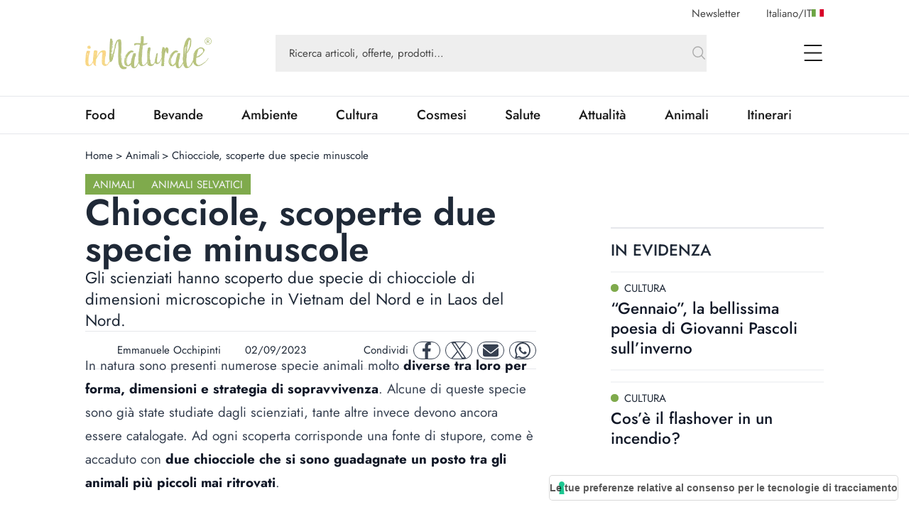

--- FILE ---
content_type: text/html; charset=utf-8
request_url: https://www.innaturale.com/chiocciole-scoperte-due-specie-minuscole
body_size: 28970
content:
<!DOCTYPE html><html lang="it-it"><head><meta charSet="utf-8"/><meta http-equiv="X-UA-Compatible" content="IE=edge"/><title>Chiocciole, scoperte due specie minuscole</title><link rel="canonical" href="https://www.innaturale.com/chiocciole-scoperte-due-specie-minuscole"/><link rel="shortcut icon" href="/images/favicon.png" type="image/png"/><link rel="hreflang" href="/chiocciole-scoperte-due-specie-minuscole" hrefLang="it-it"/><script type="application/ld+json">{"@context":"https://schema.org","@type":"Organization","@id":"https://www.innaturale.com/#organization","name":"inNaturale","sameAs":["https://www.facebook.com/innaturale/","https://www.instagram.com/innaturale_it/","https://it.linkedin.com/company/innaturale","https://www.youtube.com/channel/UCMT7xFKarbb52o14NDtkqWg/www.innaturale.com","https://www.pinterest.com.au/innaturale/","https://twitter.com/innaturale_it"],"url":"https://www.innaturale.com"}</script><script type="application/ld+json">{"@context":"https://schema.org","@type":"WebSite","@id":"https://www.innaturale.com/#website","url":"https://www.innaturale.com","name":"inNaturale","description":"Conoscere per assaporare.","publisher":{"@type":"Organization","name":"inNaturale","url":"https://www.innaturale.com"},"potentialAction":[{"@type":"SearchAction","target":"https://www.innaturale.com/search?q={search_term_string}","query-input":"required name=search_term_string"}],"inLanguage":"it_IT"}</script><script type="application/ld+json">{"@context":"https://schema.org","@type":"BreadcrumbList","@id":"https://www.innaturale.com/#breadcrumb","itemListElement":[{"@type":"ListItem","position":1,"name":"Home","item":"https://www.innaturale.com/"},{"@type":"ListItem","position":2,"name":"Animali","item":"https://www.innaturale.com/animali"},{"@type":"ListItem","position":3,"name":"Chiocciole, scoperte due specie minuscole","item":"https://www.innaturale.com/chiocciole-scoperte-due-specie-minuscole"}]}</script><meta name="viewport" content="width=device-width, initial-scale=1, maximum-scale=5, user-scalable=no"/><meta name="description" content="Gli scienziati hanno scoperto due specie di chiocciole di dimensioni microscopiche in Vietnam del Nord e in Laos del Nord"/><meta name="publisher" content="inNaturale"/><meta name="google-site-verification" content="fBZxbQMCFrGLF9BuseVzgjY5LTHhVuz3uTM9RjYKwDc"/><meta name="msvalidate" content="79d07456f3984b77ab5cc577cefffe93"/><meta name="robots" content="index, follow, max-image-preview:large, max-snippet:-1, max-video-preview:-1&#x27;"/><meta name="twitter:card" content="summary_large_image"/><meta name="twitter:creator" content="@innaturale_it"/><meta name="twitter:site" content="@innaturale_it"/><meta name="twitter:title" content="Chiocciole, scoperte due specie minuscole"/><meta name="twitter:description" content="Gli scienziati hanno scoperto due specie di chiocciole di dimensioni microscopiche in Vietnam del Nord e in Laos del Nord"/><meta name="twitter:image" content="https://cdn.innaturale.com/2023/08/09/22/17/23/chiocciole.webp"/><meta name="referrer" content="no-referrer-when-downgrade"/><meta property="og:title" content="Chiocciole, scoperte due specie minuscole"/><meta property="og:description" content="Gli scienziati hanno scoperto due specie di chiocciole di dimensioni microscopiche in Vietnam del Nord e in Laos del Nord"/><meta property="og:image" content="https://www.innaturale.com/_next/image?url=https://cdn.innaturale.com/2023/08/09/22/17/23/chiocciole.webp&amp;w=640&amp;q=50"/><meta property="og:image:url" content="https://www.innaturale.com/_next/image?url=https://cdn.innaturale.com/2023/08/09/22/17/23/chiocciole.webp&amp;w=640&amp;q=50"/><meta property="og:image:secure_url" content="https://www.innaturale.com/_next/image?url=https://cdn.innaturale.com/2023/08/09/22/17/23/chiocciole.webp&amp;w=640&amp;q=50"/><meta property="og:image:alt" content="Chiocciole, scoperte due specie minuscole"/><meta property="og:image:width" content="960"/><meta property="og:image:height" content="540"/><meta property="og:locale" content="it_IT"/><meta property="og:url" content="https://www.innaturale.com/chiocciole-scoperte-due-specie-minuscole"/><meta property="og:site_name" content="inNaturale"/><meta property="og:type" content="article"/><meta property="article:section" content="Animali"/><meta property="article:section" content="Animali selvatici"/><meta property="article:published_time" content="2023-09-02 07:00:00"/><meta property="article:modified_time" content="2024-12-29T01:00:27.000000Z"/><meta name="author" content="Emmanuele Occhipinti"/><meta name="twitter:label1" content="Scritto da"/><meta name="twitter:data1" content="Emmanuele Occhipinti"/><meta name="twitter:label2" content="Tempo di lettura stimato"/><meta name="twitter:data2" content="2 minuti"/><script type="application/ld+json">{"@context":"https://schema.org","@type":"NewsArticle","headline":"Chiocciole, scoperte due specie minuscole","image":["https://cdn.innaturale.com/2023/08/09/22/17/23/chiocciole.webp","https://cdn.innaturale.com/2023/08/09/22/17/23/chiocciole.webp"],"datePublished":"2023-09-02 07:00:00","dateModified":"2024-12-29T01:00:27.000000Z","author":[{"@type":"Person","name":"Emmanuele Occhipinti","url":"https://www.innaturale.com/autore/emmanuele-occhipinti"}],"publisher":{"@type":"Organization","name":"inNaturale","url":"https://www.innaturale.com"}}</script><meta name="next-head-count" content="44"/><link rel="preload" href="/_next/static/media/b39aaa38d13114ac-s.p.ttf" as="font" type="font/ttf" crossorigin="anonymous" data-next-font="size-adjust"/><link rel="preload" href="/_next/static/media/5723d8d713f94d95-s.p.ttf" as="font" type="font/ttf" crossorigin="anonymous" data-next-font="size-adjust"/><link rel="preload" href="/_next/static/media/1fde72ea9f6a8f57-s.p.ttf" as="font" type="font/ttf" crossorigin="anonymous" data-next-font="size-adjust"/><link rel="preload" href="/_next/static/media/02c99cc5ab7a5d43-s.p.ttf" as="font" type="font/ttf" crossorigin="anonymous" data-next-font="size-adjust"/><link rel="preload" href="/_next/static/css/4ebd3285824c8dd4.css" as="style"/><link rel="stylesheet" href="/_next/static/css/4ebd3285824c8dd4.css" data-n-g=""/><noscript data-n-css=""></noscript><script defer="" nomodule="" src="/_next/static/chunks/polyfills-c67a75d1b6f99dc8.js"></script><script src="/_next/static/chunks/webpack-dfcd803d090a823b.js" defer=""></script><script src="/_next/static/chunks/framework-5afa2ef135764b3c.js" defer=""></script><script src="/_next/static/chunks/main-9aa69b5cccb15ada.js" defer=""></script><script src="/_next/static/chunks/pages/_app-edf331e1083ec515.js" defer=""></script><script src="/_next/static/chunks/pages/%5B...articleOrCategory%5D-f564e4eb4057d435.js" defer=""></script><script src="/_next/static/aX_hAvB5qjvApygwwtEQr/_buildManifest.js" defer=""></script><script src="/_next/static/aX_hAvB5qjvApygwwtEQr/_ssgManifest.js" defer=""></script></head><body><div id="__next"><main class="__className_3763d2"><script>!function(f,b,e,v,n,t,s)
              {if(f.fbq)return;n=f.fbq=function(){n.callMethod?
              n.callMethod.apply(n,arguments):n.queue.push(arguments)};
              if(!f._fbq)f._fbq=n;n.push=n;n.loaded=!0;n.version='2.0';
              n.queue=[];t=b.createElement(e);t.async=!0;
              t.src=v;s=b.getElementsByTagName(e)[0];
              s.parentNode.insertBefore(t,s)}(window, document,'script',
              'https://connect.facebook.net/en_US/fbevents.js');
              fbq('init', '228638144372061');
              fbq('track', 'PageView');</script><noscript><img height="1" width="1" style="display:none" src="https://www.facebook.com/tr?id=228638144372061&amp;ev=PageView&amp;noscript=1"/></noscript><div class="px-layout-mobile md:px-layout"><div class="relative"><div class="hidden-alias container items-center justify-end space-x-10 pt-2  lg:flex"><button class="text-gray-2">Newsletter</button><button class="flex cursor-pointer items-center gap-2 text-gray-2 focus:outline-none"><span>Italiano<!-- -->/<span class="uppercase">it</span></span><img alt="it" loading="lazy" width="17" height="11" decoding="async" data-nimg="1" style="color:transparent" src="/flags/IT.svg"/></button></div><div style="position:fixed;top:1px;left:1px;width:1px;height:0;padding:0;margin:-1px;overflow:hidden;clip:rect(0, 0, 0, 0);white-space:nowrap;border-width:0;display:none"></div><div class="container mb-4 flex h-16 w-full items-center lg:h-24"><a title="Home" href="/"><img alt="inNaturale" loading="lazy" width="279" height="73" decoding="async" data-nimg="1" class="h-10 w-auto object-contain lg:h-16" style="color:transparent" srcSet="/_next/image?url=%2F_next%2Fstatic%2Fmedia%2Flogo.f497f06f.png&amp;w=384&amp;q=75 1x, /_next/image?url=%2F_next%2Fstatic%2Fmedia%2Flogo.f497f06f.png&amp;w=640&amp;q=75 2x" src="/_next/image?url=%2F_next%2Fstatic%2Fmedia%2Flogo.f497f06f.png&amp;w=640&amp;q=75"/></a><div class="hidden-alias mx-24 w-3/4 lg:flex "><div class="relative flex flex-1 items-center "><form class="w-full"><div class="w-full"><input type="search" name="q" autoComplete="off" placeholder="Ricerca articoli, offerte, prodotti…" class="w-full bg-gray-4 px-5 py-4 text-lg text-gray-2 placeholder:text-current focus:outline-none relative pr-16 !text-base placeholder:opacity-100" value=""/></div><button type="submit" class="absolute bottom-0 right-0 top-0 flex aspect-square h-full items-center justify-center"><svg xmlns="http://www.w3.org/2000/svg" fill="none" viewBox="0 0 24 24" stroke-width="1.5" stroke="currentColor" aria-hidden="true" class="h-6 w-6 text-gray-3"><path stroke-linecap="round" stroke-linejoin="round" d="M21 21l-5.197-5.197m0 0A7.5 7.5 0 105.196 5.196a7.5 7.5 0 0010.607 10.607z"></path></svg></button></form><div data-headlessui-state=""></div></div></div><div class="ml-auto flex items-center space-x-2 lg:space-x-12"><div data-headlessui-state=""><button class="lg:hidden-alias inline-flex h-8 w-8 items-center justify-center text-gray-1" type="button" aria-expanded="false" data-headlessui-state=""><span class="sr-only">open Menu Search</span><svg xmlns="http://www.w3.org/2000/svg" fill="none" viewBox="0 0 24 24" stroke-width="1.5" stroke="currentColor" aria-hidden="true" class="h-6 w-6"><path stroke-linecap="round" stroke-linejoin="round" d="M21 21l-5.197-5.197m0 0A7.5 7.5 0 105.196 5.196a7.5 7.5 0 0010.607 10.607z"></path></svg></button></div><div data-headlessui-state=""><button class="flex h-8 w-8 items-center justify-center text-gray-1 focus:outline-none" type="button" aria-expanded="false" data-headlessui-state=""><span class="sr-only">open Menu</span><svg xmlns="http://www.w3.org/2000/svg" viewBox="0 0 25.5 22" class="h-4 w-auto lg:h-6"><path data-name="Unione 2" d="M1.5 22a1 1 0 0 1-1-1 1 1 0 0 1 1-1h23a1 1 0 0 1 1 1 1 1 0 0 1-1 1ZM1 12a1 1 0 0 1-1-1 1 1 0 0 1 1-1h23a1 1 0 0 1 1 1 1 1 0 0 1-1 1ZM1 2a1 1 0 0 1-1-1 1 1 0 0 1 1-1h23a1 1 0 0 1 1 1 1 1 0 0 1-1 1Z" fill="currentColor"></path></svg></button></div></div></div><div style="position:fixed;top:1px;left:1px;width:1px;height:0;padding:0;margin:-1px;overflow:hidden;clip:rect(0, 0, 0, 0);white-space:nowrap;border-width:0;display:none"></div></div></div><div class="border-b border-t px-layout-mobile md:px-layout"><div class="container w-full overflow-hidden text-xl"><div class="lg:flex"><div class="relative flex h-14 lg:flex-1"><div class="no-scrollbar flex flex-1 items-center justify-between gap-6 overflow-scroll pr-16 lg:w-0 lg:flex-auto lg:gap-16 lg:pr-12"></div><div class="absolute bottom-0 right-0 top-0 w-14 bg-gradient-to-r from-white/0 to-white"></div></div></div></div></div><div><div id="av-pushdown-wrapper"></div><div id="adk_init_pushdown" class="hidden-alias"></div><div class="adk-slot interstitial"><div id="adk_interstitial0"></div><div id="adk_interstitial"></div></div><div class="px-layout-mobile md:px-layout"><div class="container flex flex-col gap-10 pb-10"><div class="mt-5 grid grid-cols-main-sidebar justify-items-center gap-4"><div class="hidden-alias col-span-4 justify-self-start md:block"><div class="flex text-base"><div class="flex"><a class="hover:underline" title="Home" href="/">Home</a><div class="px-1"> &gt; </div></div><div class="flex"><a class="hover:underline" title="Animali" href="/animali">Animali</a><div class="px-1"> &gt; </div></div><div class="flex"><div>Chiocciole, scoperte due specie minuscole</div><div class="px-1"></div></div></div></div><div class="col-span-4 flex flex-col gap-8 lg:col-span-3 lg:pr-16 xl:pr-24"><div class="flex flex-col gap-8"><div class="flex justify-between"><div class="flex flex-wrap items-center gap-2"><a class="w-max bg-primary py-1 px-3 text-base uppercase leading-6 text-gray-100" title="Animali" href="/animali">Animali</a><a class="w-max bg-primary py-1 px-3 text-base uppercase leading-6 text-gray-100" title="Animali selvatici" href="/animali/animali-selvatici">Animali selvatici</a></div></div><h1 class="text-4xl font-semibold lg:text-[3.4375rem] lg:leading-none">Chiocciole, scoperte due specie minuscole</h1><div class="text-xl lg:text-2xl">Gli scienziati hanno scoperto due specie di chiocciole di dimensioni microscopiche in Vietnam del Nord e in Laos del Nord.</div><div class="grid grid-cols-1 gap-4 xl:flex xl:items-center xl:justify-between xl:border-y xl:py-2"><div class="flex justify-between border-y py-2 text-gray-800 xl:grid xl:auto-cols-max xl:grid-flow-col xl:grid-rows-1 xl:items-center xl:gap-8 xl:border-none"><a class="grid  grid-flow-col grid-rows-1 items-center gap-2" title="Emmanuele Occhipinti" href="/autore/emmanuele-occhipinti"><div class="relative aspect-square w-10"><img alt="" loading="lazy" decoding="async" data-nimg="fill" class="rounded-full object-cover" style="position:absolute;height:100%;width:100%;left:0;top:0;right:0;bottom:0;color:transparent" sizes="100vw" srcSet="/_next/image?url=%2Fimages%2Fplaceholder_avatar.webp&amp;w=640&amp;q=75 640w, /_next/image?url=%2Fimages%2Fplaceholder_avatar.webp&amp;w=750&amp;q=75 750w, /_next/image?url=%2Fimages%2Fplaceholder_avatar.webp&amp;w=828&amp;q=75 828w, /_next/image?url=%2Fimages%2Fplaceholder_avatar.webp&amp;w=1080&amp;q=75 1080w, /_next/image?url=%2Fimages%2Fplaceholder_avatar.webp&amp;w=1200&amp;q=75 1200w, /_next/image?url=%2Fimages%2Fplaceholder_avatar.webp&amp;w=1920&amp;q=75 1920w, /_next/image?url=%2Fimages%2Fplaceholder_avatar.webp&amp;w=2048&amp;q=75 2048w, /_next/image?url=%2Fimages%2Fplaceholder_avatar.webp&amp;w=3840&amp;q=75 3840w" src="/_next/image?url=%2Fimages%2Fplaceholder_avatar.webp&amp;w=3840&amp;q=75"/></div><div>Emmanuele Occhipinti</div></a><div class="flex items-center"><div class="mb-1 mr-1 aspect-square h-3"><svg xmlns="http://www.w3.org/2000/svg" viewBox="0 0 448 512" fill="currentColor"><path d="M152 64H296V24C296 10.75 306.7 0 320 0C333.3 0 344 10.75 344 24V64H384C419.3 64 448 92.65 448 128V448C448 483.3 419.3 512 384 512H64C28.65 512 0 483.3 0 448V128C0 92.65 28.65 64 64 64H104V24C104 10.75 114.7 0 128 0C141.3 0 152 10.75 152 24V64zM48 448C48 456.8 55.16 464 64 464H384C392.8 464 400 456.8 400 448V192H48V448z"></path></svg></div><div class="w-max">02/09/2023</div></div></div><div class="mx-auto w-max xl:mx-0 xl:w-auto"><div class="grid auto-cols-max grid-flow-col grid-rows-1 items-center gap-2"><div class="hidden-alias md:inline">Condividi</div><a href="https://www.facebook.com/sharer.php?u=https%3A%2F%2Fwww.innaturale.com%2Fchiocciole-scoperte-due-specie-minuscole" rel="noreferrer" target="_blank" class="inline-flex items-center justify-center rounded-full aspect-square w-10 border border-gray-700 text-gray-700"><span class="sr-only">facebook</span><svg xmlns="http://www.w3.org/2000/svg" enable-background="new 0 0 24 24" viewBox="0 0 24 24" class="w-1/2 h-6 w-6 fill-current" aria-hidden="true"><path d="M17.44,13.5l.67-4.35H13.94V6.34A2.17,2.17,0,0,1,16.38,4h1.9V.3A22.65,22.65,0,0,0,14.91,0C11.48,0,9.24,2.08,9.24,5.85v3.3H5.42V13.5H9.24V24h4.69V13.5Z"></path></svg></a><a href="https://twitter.com/intent/tweet?url=https%3A%2F%2Fwww.innaturale.com%2Fchiocciole-scoperte-due-specie-minuscole" rel="noreferrer" target="_blank" class="inline-flex items-center justify-center rounded-full aspect-square w-10 border border-gray-700 text-gray-700"><span class="sr-only">twitter</span><svg xmlns="http://www.w3.org/2000/svg" enable-background="new 0 0 24 24" viewBox="0 0 24 24" class="w-1/2 h-6 w-6 fill-current" aria-hidden="true"><svg viewBox="0 0 1200 1227" fill="none" xmlns="http://www.w3.org/2000/svg"><path d="M714.163 519.284L1160.89 0H1055.03L667.137 450.887L357.328 0H0L468.492 681.821L0 1226.37H105.866L515.491 750.218L842.672 1226.37H1200L714.137 519.284H714.163ZM569.165 687.828L521.697 619.934L144.011 79.6944H306.615L611.412 515.685L658.88 583.579L1055.08 1150.3H892.476L569.165 687.854V687.828Z" fill="currentColor"></path></svg></svg></a><a href="/cdn-cgi/l/email-protection#[base64]" rel="noreferrer" target="_blank" class="inline-flex items-center justify-center rounded-full aspect-square w-10 border border-gray-700 text-gray-700"><span class="sr-only">mail</span><svg xmlns="http://www.w3.org/2000/svg" enable-background="new 0 0 24 24" viewBox="0 0 24 24" class="w-1/2 h-6 w-6 fill-current" aria-hidden="true"><path d="M2.25,3A2.25,2.25,0,0,0,.9,7.05L11.1,14.7a1.5,1.5,0,0,0,1.8,0L23.1,7.05a2.25,2.25,0,0,0-1.35-4ZM0,8.25V18a3,3,0,0,0,3,3H21a3,3,0,0,0,3-3V8.25L13.8,15.9a3,3,0,0,1-3.6,0Z"></path></svg></a><a href="https://wa.me/?text=https%3A%2F%2Fwww.innaturale.com%2Fchiocciole-scoperte-due-specie-minuscole" rel="noreferrer" target="_blank" class="inline-flex items-center justify-center rounded-full aspect-square w-10 border border-gray-700 text-gray-700"><span class="sr-only">whatsapp</span><svg xmlns="http://www.w3.org/2000/svg" enable-background="new 0 0 24 24" viewBox="0 0 24 24" class="w-1/2 h-6 w-6 fill-current" aria-hidden="true"><path d="M20.41,3.49A11.9,11.9,0,0,0,1.69,17.84L0,24l6.31-1.66A11.82,11.82,0,0,0,12,23.79h0A12,12,0,0,0,24,11.9,12,12,0,0,0,20.41,3.49ZM12,21.79a9.86,9.86,0,0,1-5-1.38L6.6,20.2l-3.74,1,1-3.65-.24-.38A9.9,9.9,0,1,1,22,11.9,10,10,0,0,1,12,21.79Zm5.43-7.41c-.3-.15-1.76-.86-2-1s-.48-.15-.67.15-.77,1-1,1.17-.35.22-.64.07a8.06,8.06,0,0,1-4-3.53c-.31-.53.3-.49.87-1.63a.53.53,0,0,0,0-.52C9.86,9,9.26,7.52,9,6.93s-.49-.5-.67-.51H7.78A1.07,1.07,0,0,0,7,6.78,3.3,3.3,0,0,0,6,9.26a5.77,5.77,0,0,0,1.21,3.07,13.21,13.21,0,0,0,5.08,4.49c1.88.82,2.62.89,3.56.75a3.06,3.06,0,0,0,2-1.42A2.58,2.58,0,0,0,18,14.74C17.91,14.6,17.71,14.53,17.42,14.38Z"></path></svg></a></div></div></div><div class="adk-slot "><div id="adk_article-top"></div></div><div class="prose prose-xl -mt-[1.2em] max-w-full prose-a:font-semibold prose-a:underline prose-a:decoration-primary prose-a:decoration-dashed prose-a:decoration-2 prose-a:underline-offset-4 prose-figcaption:-mt-8 prose-figcaption:text-right prose-figcaption:text-sm prose-figcaption:italic prose-figcaption:text-gray-400 prose-img:w-auto"><div><p>In natura sono presenti numerose specie animali molto <strong>diverse tra loro per forma, dimensioni e strategia di sopravvivenza</strong>. Alcune di queste specie sono già state studiate dagli scienziati, tante altre invece devono ancora essere catalogate. Ad ogni scoperta corrisponde una fonte di stupore, come è accaduto con <strong>due chiocciole che si sono guadagnate un posto tra gli animali più piccoli mai ritrovati</strong>.</p></div><div class="mt-10"><div class="relative aspect-4/3 w-full"><img alt="Chiocciole, scoperte due specie minuscole" loading="lazy" decoding="async" data-nimg="fill" style="position:absolute;height:100%;width:100%;left:0;top:0;right:0;bottom:0;color:transparent" sizes="100vw" srcSet="/_next/image?url=https%3A%2F%2Fcdn.innaturale.com%2F2023%2F08%2F09%2F22%2F17%2F23%2Fchiocciole.webp&amp;w=640&amp;q=75 640w, /_next/image?url=https%3A%2F%2Fcdn.innaturale.com%2F2023%2F08%2F09%2F22%2F17%2F23%2Fchiocciole.webp&amp;w=750&amp;q=75 750w, /_next/image?url=https%3A%2F%2Fcdn.innaturale.com%2F2023%2F08%2F09%2F22%2F17%2F23%2Fchiocciole.webp&amp;w=828&amp;q=75 828w, /_next/image?url=https%3A%2F%2Fcdn.innaturale.com%2F2023%2F08%2F09%2F22%2F17%2F23%2Fchiocciole.webp&amp;w=1080&amp;q=75 1080w, /_next/image?url=https%3A%2F%2Fcdn.innaturale.com%2F2023%2F08%2F09%2F22%2F17%2F23%2Fchiocciole.webp&amp;w=1200&amp;q=75 1200w, /_next/image?url=https%3A%2F%2Fcdn.innaturale.com%2F2023%2F08%2F09%2F22%2F17%2F23%2Fchiocciole.webp&amp;w=1920&amp;q=75 1920w, /_next/image?url=https%3A%2F%2Fcdn.innaturale.com%2F2023%2F08%2F09%2F22%2F17%2F23%2Fchiocciole.webp&amp;w=2048&amp;q=75 2048w, /_next/image?url=https%3A%2F%2Fcdn.innaturale.com%2F2023%2F08%2F09%2F22%2F17%2F23%2Fchiocciole.webp&amp;w=3840&amp;q=75 3840w" src="/_next/image?url=https%3A%2F%2Fcdn.innaturale.com%2F2023%2F08%2F09%2F22%2F17%2F23%2Fchiocciole.webp&amp;w=3840&amp;q=75"/></div><figcaption class="!mt-12">@envatoelements</figcaption></div><div><h2>Le due chiocciole minuscole</h2><p>Le due nuove specie di chiocciole minuscole scoperte dagli scienziati vivono in <strong>Vietnam del Nord</strong> e <strong>Laos del Nord</strong>. La prima è grande quanto un granello di sabbia ed è stata chiamata <i><strong>Angustopila psammion</strong></i>. Il suo guscio ha un diametro di <strong>circa 0,6 millimetri</strong>. La seconda, invece, appartiene alla specie <i><strong>Angustopila coprologos</strong></i> ed è leggermente più grande della prima.</p><p>Sul guscio si <i>A. coprologos</i> sono presenti delle <strong>sporgenze puntiformi ornate con delle microscopiche perline di un materiale che sembra fango</strong>. Secondo gli scienziati sono costituite da minuscoli pellet fecali. Questa strana caratteristica della chiocciola è richiamata anche nel suo nome scientifico. Infatti, “coprologos” significa “raccoglitore di letame”. Questo adattamento permetterebbe alla chiocciola di <strong>rimanere idratata</strong>.</p></div><div class="mt-10"><div class="bg-white text-xl"><div class="mr-2 font-medium uppercase text-primary md:inline">Leggi anche<!-- -->:</div> <a title="Caviale di lumache: come usarlo in cucina" class="inline font-semibold underline decoration-primary decoration-dashed decoration-2 underline-offset-4 hover:decoration-solid" target="_blank" rel="noopener noreferrer" href="/caviale-di-lumache-come-usarlo-in-cucina">Caviale di lumache: come usarlo in cucina</a></div></div><div class="pt-10"><div class="adk-slot not-prose"><div id="adk_article-middle"></div></div></div><div class="mt-28"><div><h2>Rimanere idratati</h2><p>Le dimensioni microscopiche di queste due chiocciole comportano dei <strong>vantaggi per la sopravvivenza</strong>. Infatti, gli animali possono <strong>sfuggire facilmente ad eventuali predatori e possono trovare rifugio tra le fenditure dei sedimenti rocciosi</strong>. Tuttavia, essere così piccoli non è così semplice per queste chiocciole che devono rimanere idratate per sopravvivere.</p><p>Le chiocciole così piccole <strong>rischiano facilmente di disidratarsi e seccarsi</strong>. Infatti, il rapporto tra la superficie e il volume corporeo aumenta e diventa più facile che evapori l’acqua contenuta nel corpo. Per questo motivo è più facile trovare chiocciole di piccole dimensioni dove è più difficile per l’animale disidratarsi, <strong>come ad esempio in mare o nelle regioni con un clima stabile o specifico, come nel caso delle grotte.</strong></p></div></div><div class="mt-10"><div class="bg-white text-xl"><div class="mr-2 font-medium uppercase text-primary md:inline">Leggi anche<!-- -->:</div> <a title="Che cos&#x27;è l&#x27;elicicoltura?" class="inline font-semibold underline decoration-primary decoration-dashed decoration-2 underline-offset-4 hover:decoration-solid" target="_blank" rel="noopener noreferrer" href="/che-cose-lelicicoltura">Che cos&#x27;è l&#x27;elicicoltura?</a></div></div><div><h2>Uova microscopiche</h2><p>Essere così piccoli presenta anche un’altra sfida per le due chiocciole. Infatti, questi animali devono produrre delle <strong>uova al cui interno si sta formando il guscio della nuova generazione</strong> che siano in grado di passare dall’apertura della loro conchiglia, la quale è grande<strong> circa 200 micron.</strong> Come se non bastasse, in questo involucro deve esserci lo spazio anche per lo sviluppo degli altri organi vitali delle chiocciole.</p><p>Tuttavia, essere così piccoli deve avere anche dei <strong>vantaggi evolutivi</strong>, dal momento che anche altre specie hanno scelto questa strategia evolutiva. Ad esempio, nel <strong>2015 </strong>un team di ricercatori ha scoperto <i><strong>Acmella nana</strong></i>, una specie di chiocciola terrestre che vive nel <strong>Borneo </strong>e che è dotata di una conchiglia la cui massa media di circa il <strong>20%</strong> in più di <i>A. psammion</i>.</p></div><div class="mt-10"><div class="bg-white text-xl"><div class="mr-2 font-medium uppercase text-primary md:inline">Leggi anche<!-- -->:</div> <a title="La lumaca fotosintetica: un caso unico al mondo" class="inline font-semibold underline decoration-primary decoration-dashed decoration-2 underline-offset-4 hover:decoration-solid" target="_blank" rel="noopener noreferrer" href="/la-lumaca-fotosintetica-un-caso-unico-al-mondo">La lumaca fotosintetica: un caso unico al mondo</a></div></div><div><h2>Un mondo da scoprire</h2><p>Le continue scoperte di diverse specie mostrano come <strong>ci sia ancora tanto da esplorare in natura</strong>. In particolare, il <strong>mondo microscopico</strong> è ancora circondato da un alone di mistero, generato dalla difficoltà di studiare organismi viventi così piccoli, ma che aspetta solo di essere svelato. In questa operazione può venire in aiuto la tassonomia, la scienza che descrive le nuove specie e le colloca all’interno dell’albero evolutivo della vita.</p></div></div><div class="adk-slot "><div id="adk_article-bottom"></div></div></div><div class="grid grid-flow-row grid-cols-1 gap-6"><hr/><div class="text-md md: flex flex-col items-center gap-4 text-center uppercase text-gray-800 md:flex-row md:gap-2"><div class="w-max font-medium md:mr-2">tags:</div><div class="flex flex-wrap gap-2"><a class="text-md w-max whitespace-nowrap rounded-full border border-gray-400 px-6 py-1.5 font-medium capitalize text-gray-700" title="Vietnam" href="/tag/vietnam">Vietnam</a><a class="text-md w-max whitespace-nowrap rounded-full border border-gray-400 px-6 py-1.5 font-medium capitalize text-gray-700" title="animali" href="/tag/animali">animali</a><a class="text-md w-max whitespace-nowrap rounded-full border border-gray-400 px-6 py-1.5 font-medium capitalize text-gray-700" title="lumache" href="/tag/lumache">lumache</a></div></div><div class="grid w-full grid-cols-[max-content_1fr] grid-rows-1 justify-items-start bg-gray-100 p-8 "><div class="relative aspect-square mr-6 w-24 xl:w-36"><img alt="" loading="lazy" decoding="async" data-nimg="fill" class="rounded-full object-cover" style="position:absolute;height:100%;width:100%;left:0;top:0;right:0;bottom:0;color:transparent" sizes="100vw" srcSet="/_next/image?url=%2Fimages%2Fplaceholder_avatar.webp&amp;w=640&amp;q=75 640w, /_next/image?url=%2Fimages%2Fplaceholder_avatar.webp&amp;w=750&amp;q=75 750w, /_next/image?url=%2Fimages%2Fplaceholder_avatar.webp&amp;w=828&amp;q=75 828w, /_next/image?url=%2Fimages%2Fplaceholder_avatar.webp&amp;w=1080&amp;q=75 1080w, /_next/image?url=%2Fimages%2Fplaceholder_avatar.webp&amp;w=1200&amp;q=75 1200w, /_next/image?url=%2Fimages%2Fplaceholder_avatar.webp&amp;w=1920&amp;q=75 1920w, /_next/image?url=%2Fimages%2Fplaceholder_avatar.webp&amp;w=2048&amp;q=75 2048w, /_next/image?url=%2Fimages%2Fplaceholder_avatar.webp&amp;w=3840&amp;q=75 3840w" src="/_next/image?url=%2Fimages%2Fplaceholder_avatar.webp&amp;w=3840&amp;q=75"/></div><div class="col-span-1 flex flex-col justify-center gap-1 md:gap-3 md:pl-4"><div class="flex flex-wrap items-center  text-xl font-semibold text-gray-1">Emmanuele Occhipinti</div><a class="md:hidden-alias group inline-flex items-center" title="Emmanuele Occhipinti" href="/autore/emmanuele-occhipinti"><span class="text-gray-2 group-hover:underline">Scopri di più</span><svg xmlns="http://www.w3.org/2000/svg" fill="none" viewBox="0 0 24 24" stroke-width="1.5" stroke="currentColor" aria-hidden="true" class="ml-2 h-6 w-6 text-primary transition-transform group-hover:scale-150"><path stroke-linecap="round" stroke-linejoin="round" d="M17.25 8.25L21 12m0 0l-3.75 3.75M21 12H3"></path></svg></a><div class="hidden-alias col-span-2 text-xl text-gray-600 md:col-span-3 md:block">Una passione per la natura coltivata fin da piccolo mi ha condotto a studiare Scienze dell’Ambiente e della Natura ma, in seguito ad un sogno rivelatorio (se si vuole credere a questa versione), mi sono ritrovato con carta, penna ed un sogno nel cassetto.</div><a class="hidden-alias group mt-1 items-center md:inline-flex" title="Emmanuele Occhipinti" href="/autore/emmanuele-occhipinti"><span class="text-gray-2 group-hover:underline">Scopri di più</span><svg xmlns="http://www.w3.org/2000/svg" fill="none" viewBox="0 0 24 24" stroke-width="1.5" stroke="currentColor" aria-hidden="true" class="ml-2 h-6 w-6 text-primary transition-transform group-hover:scale-150"><path stroke-linecap="round" stroke-linejoin="round" d="M17.25 8.25L21 12m0 0l-3.75 3.75M21 12H3"></path></svg></a></div><div class="md:hidden-alias col-span-2 block pt-4 text-xl text-gray-600 md:col-span-3">Una passione per la natura coltivata fin da piccolo mi ha condotto a studiare Scienze dell’Ambiente e della Natura ma, in seguito ad un sogno rivelatorio (se si vuole credere a questa versione), mi sono ritrovato con carta, penna ed un sogno nel cassetto.</div></div></div></div><div class="col-span-4 lg:col-span-1"><div class="sticky top-0 flex flex-col gap-12"><div class="grid grid-cols-1 gap-4 md:gap-6 lg:gap-20"><div class="adk-slot -mx-layout-mobile md:mx-0"><div id="adk_spalla-top"></div></div><div class="container"><div class="flex justify-between border-t-2 border-gray-200 pb-4 pt-4 text-gray-800"><div class="grid grid-flow-col grid-rows-1 items-center gap-2 text-xl font-medium uppercase lg:text-2xl">in evidenza</div><div></div></div><div class="grid grid-cols-1 gap-4 md:grid-cols-2 md:gap-6 lg:grid-cols-1 lg:gap-4"><div><div class="text-md grid content-start gap-3 lg:text-xl"><div class="grid grid-cols-1 content-start gap-4"><a class="aspect-4/3 h-fit w-full cursor-pointer overflow-hidden" title="“Gennaio”, la bellissima poesia di Giovanni Pascoli sull’inverno" href="/gennaio-bellissima-poesia-giovanni-pascoli-inverno"><div class="bg-gray-100 bg-[url(&#x27;/images/placeholder_image.webp&#x27;)] bg-[length:30%_auto] bg-center bg-no-repeat relative max-h-full min-w-full overflow-hidden aspect-4/3 border border-gray-100"><img alt="Gennaio, la bellissima poesia di Giovanni Pascoli sull’inverno" loading="lazy" decoding="async" data-nimg="fill" class="object-cover" style="position:absolute;height:100%;width:100%;left:0;top:0;right:0;bottom:0;color:transparent" sizes="(max-width: 768px) 90vw" srcSet="/_next/image?url=https%3A%2F%2Fcdn.innaturale.com%2F2026%2F01%2F09%2F17%2F06%2F37%2Fgennaio%20poesia%20inverno.webp&amp;w=640&amp;q=50 640w, /_next/image?url=https%3A%2F%2Fcdn.innaturale.com%2F2026%2F01%2F09%2F17%2F06%2F37%2Fgennaio%20poesia%20inverno.webp&amp;w=750&amp;q=50 750w, /_next/image?url=https%3A%2F%2Fcdn.innaturale.com%2F2026%2F01%2F09%2F17%2F06%2F37%2Fgennaio%20poesia%20inverno.webp&amp;w=828&amp;q=50 828w, /_next/image?url=https%3A%2F%2Fcdn.innaturale.com%2F2026%2F01%2F09%2F17%2F06%2F37%2Fgennaio%20poesia%20inverno.webp&amp;w=1080&amp;q=50 1080w, /_next/image?url=https%3A%2F%2Fcdn.innaturale.com%2F2026%2F01%2F09%2F17%2F06%2F37%2Fgennaio%20poesia%20inverno.webp&amp;w=1200&amp;q=50 1200w, /_next/image?url=https%3A%2F%2Fcdn.innaturale.com%2F2026%2F01%2F09%2F17%2F06%2F37%2Fgennaio%20poesia%20inverno.webp&amp;w=1920&amp;q=50 1920w, /_next/image?url=https%3A%2F%2Fcdn.innaturale.com%2F2026%2F01%2F09%2F17%2F06%2F37%2Fgennaio%20poesia%20inverno.webp&amp;w=2048&amp;q=50 2048w, /_next/image?url=https%3A%2F%2Fcdn.innaturale.com%2F2026%2F01%2F09%2F17%2F06%2F37%2Fgennaio%20poesia%20inverno.webp&amp;w=3840&amp;q=50 3840w" src="/_next/image?url=https%3A%2F%2Fcdn.innaturale.com%2F2026%2F01%2F09%2F17%2F06%2F37%2Fgennaio%20poesia%20inverno.webp&amp;w=3840&amp;q=50"/></div></a></div><div class="grid grid-flow-row grid-cols-1 content-start  gap-1"><a class="group w-fit text-base uppercase" href="/cultura"><span class="mr-2 inline-block h-3 w-3 rounded-full" style="background-color:#7FAA4C"></span><span class="group-hover:underline">Cultura</span></a><a class="group w-fit" title="“Gennaio”, la bellissima poesia di Giovanni Pascoli sull’inverno" href="/gennaio-bellissima-poesia-giovanni-pascoli-inverno"><strong class="font-medium transition-colors group-hover:underline group-hover:decoration-2 text-xl leading-6 md:text-2xl lg:leading-7 lg:text-2xl">“Gennaio”, la bellissima poesia di Giovanni Pascoli sull’inverno</strong></a></div></div><hr class="md:hidden-alias mt-4 border border-gray-100 lg:block"/></div><div><div class="text-md grid content-start gap-3 lg:text-xl"><div class="grid grid-cols-1 content-start gap-4"><a class="aspect-4/3 h-fit w-full cursor-pointer overflow-hidden" title="Cos’è il flashover in un incendio?" href="/cos-e-flashover-incendio"><div class="bg-gray-100 bg-[url(&#x27;/images/placeholder_image.webp&#x27;)] bg-[length:30%_auto] bg-center bg-no-repeat relative max-h-full min-w-full overflow-hidden aspect-4/3 border border-gray-100"><img alt="Cos’è il flashover in un incendio" loading="lazy" decoding="async" data-nimg="fill" class="object-cover" style="position:absolute;height:100%;width:100%;left:0;top:0;right:0;bottom:0;color:transparent" sizes="(max-width: 768px) 90vw" srcSet="/_next/image?url=https%3A%2F%2Fcdn.innaturale.com%2F2026%2F01%2F09%2F16%2F43%2F32%2Fflashover%20incendio.webp&amp;w=640&amp;q=50 640w, /_next/image?url=https%3A%2F%2Fcdn.innaturale.com%2F2026%2F01%2F09%2F16%2F43%2F32%2Fflashover%20incendio.webp&amp;w=750&amp;q=50 750w, /_next/image?url=https%3A%2F%2Fcdn.innaturale.com%2F2026%2F01%2F09%2F16%2F43%2F32%2Fflashover%20incendio.webp&amp;w=828&amp;q=50 828w, /_next/image?url=https%3A%2F%2Fcdn.innaturale.com%2F2026%2F01%2F09%2F16%2F43%2F32%2Fflashover%20incendio.webp&amp;w=1080&amp;q=50 1080w, /_next/image?url=https%3A%2F%2Fcdn.innaturale.com%2F2026%2F01%2F09%2F16%2F43%2F32%2Fflashover%20incendio.webp&amp;w=1200&amp;q=50 1200w, /_next/image?url=https%3A%2F%2Fcdn.innaturale.com%2F2026%2F01%2F09%2F16%2F43%2F32%2Fflashover%20incendio.webp&amp;w=1920&amp;q=50 1920w, /_next/image?url=https%3A%2F%2Fcdn.innaturale.com%2F2026%2F01%2F09%2F16%2F43%2F32%2Fflashover%20incendio.webp&amp;w=2048&amp;q=50 2048w, /_next/image?url=https%3A%2F%2Fcdn.innaturale.com%2F2026%2F01%2F09%2F16%2F43%2F32%2Fflashover%20incendio.webp&amp;w=3840&amp;q=50 3840w" src="/_next/image?url=https%3A%2F%2Fcdn.innaturale.com%2F2026%2F01%2F09%2F16%2F43%2F32%2Fflashover%20incendio.webp&amp;w=3840&amp;q=50"/></div></a></div><div class="grid grid-flow-row grid-cols-1 content-start  gap-1"><a class="group w-fit text-base uppercase" href="/cultura"><span class="mr-2 inline-block h-3 w-3 rounded-full" style="background-color:#7FAA4C"></span><span class="group-hover:underline">Cultura</span></a><a class="group w-fit" title="Cos’è il flashover in un incendio?" href="/cos-e-flashover-incendio"><strong class="font-medium transition-colors group-hover:underline group-hover:decoration-2 text-xl leading-6 md:text-2xl lg:leading-7 lg:text-2xl">Cos’è il flashover in un incendio?</strong></a></div></div></div></div></div><div class="adk-slot -mx-layout-mobile md:mx-0"><div id="adk_spalla-middle"></div></div><div class="container"><div class="flex justify-between border-t-2 border-gray-200 pb-4 pt-4 text-gray-800"><div class="grid grid-flow-col grid-rows-1 items-center gap-2 text-xl font-medium uppercase lg:text-2xl">i più letti</div><div></div></div><div class="grid grid-flow-row grid-cols-1 gap-4 md:grid-cols-2 md:gap-8 lg:grid-cols-1 lg:gap-4"><div><div class="text-md grid content-start gap-3 lg:text-xl grid-cols-2 lg:grid-cols-1 lg:gap-6 xl:grid-cols-2"><div class="grid grid-cols-1 content-start gap-4"><a class="aspect-4/3 h-fit w-full cursor-pointer overflow-hidden" title="Inquinamento luminoso: cos&#x27;è e quali sono i pericoli" href="/inquinamento-luminoso-cosa-e-e-quali-sono-i-pericoli"><div class="bg-gray-100 bg-[url(&#x27;/images/placeholder_image.webp&#x27;)] bg-[length:30%_auto] bg-center bg-no-repeat relative max-h-full min-w-full overflow-hidden aspect-4/3 border border-gray-100"><img alt="Inquinamento luminoso: cos&#x27;è e quali sono i pericoli" loading="lazy" decoding="async" data-nimg="fill" class="object-cover" style="position:absolute;height:100%;width:100%;left:0;top:0;right:0;bottom:0;color:transparent" sizes="(max-width: 768px) 90vw" srcSet="/_next/image?url=https%3A%2F%2Fcdn.innaturale.com%2F2023%2F12%2F11%2F13%2F49%2F38%2Finquinamento%20luminoso.webp&amp;w=640&amp;q=50 640w, /_next/image?url=https%3A%2F%2Fcdn.innaturale.com%2F2023%2F12%2F11%2F13%2F49%2F38%2Finquinamento%20luminoso.webp&amp;w=750&amp;q=50 750w, /_next/image?url=https%3A%2F%2Fcdn.innaturale.com%2F2023%2F12%2F11%2F13%2F49%2F38%2Finquinamento%20luminoso.webp&amp;w=828&amp;q=50 828w, /_next/image?url=https%3A%2F%2Fcdn.innaturale.com%2F2023%2F12%2F11%2F13%2F49%2F38%2Finquinamento%20luminoso.webp&amp;w=1080&amp;q=50 1080w, /_next/image?url=https%3A%2F%2Fcdn.innaturale.com%2F2023%2F12%2F11%2F13%2F49%2F38%2Finquinamento%20luminoso.webp&amp;w=1200&amp;q=50 1200w, /_next/image?url=https%3A%2F%2Fcdn.innaturale.com%2F2023%2F12%2F11%2F13%2F49%2F38%2Finquinamento%20luminoso.webp&amp;w=1920&amp;q=50 1920w, /_next/image?url=https%3A%2F%2Fcdn.innaturale.com%2F2023%2F12%2F11%2F13%2F49%2F38%2Finquinamento%20luminoso.webp&amp;w=2048&amp;q=50 2048w, /_next/image?url=https%3A%2F%2Fcdn.innaturale.com%2F2023%2F12%2F11%2F13%2F49%2F38%2Finquinamento%20luminoso.webp&amp;w=3840&amp;q=50 3840w" src="/_next/image?url=https%3A%2F%2Fcdn.innaturale.com%2F2023%2F12%2F11%2F13%2F49%2F38%2Finquinamento%20luminoso.webp&amp;w=3840&amp;q=50"/></div></a></div><div class="grid grid-flow-row grid-cols-1 content-start  gap-1"><a class="group w-fit" title="Inquinamento luminoso: cos&#x27;è e quali sono i pericoli" href="/inquinamento-luminoso-cosa-e-e-quali-sono-i-pericoli"><strong class="font-medium transition-colors group-hover:underline group-hover:decoration-2 text-lg leading-4">Inquinamento luminoso: cos'è e quali sono i pericoli</strong></a></div></div><hr class="md:hidden-alias mt-4 border border-gray-100 lg:block"/></div><div><div class="text-md grid content-start gap-3 lg:text-xl grid-cols-2 lg:grid-cols-1 lg:gap-6 xl:grid-cols-2"><div class="grid grid-cols-1 content-start gap-4"><a class="aspect-4/3 h-fit w-full cursor-pointer overflow-hidden" title="Qual è la differenza tra stalattiti e stalagmiti" href="/qual-e-la-differenza-tra-stalattiti-e-stalagmiti"><div class="bg-gray-100 bg-[url(&#x27;/images/placeholder_image.webp&#x27;)] bg-[length:30%_auto] bg-center bg-no-repeat relative max-h-full min-w-full overflow-hidden aspect-4/3 border border-gray-100"><img alt="differenza stalattiti stalagmiti" loading="lazy" decoding="async" data-nimg="fill" class="object-cover" style="position:absolute;height:100%;width:100%;left:0;top:0;right:0;bottom:0;color:transparent" sizes="(max-width: 768px) 90vw" srcSet="/_next/image?url=https%3A%2F%2Fcdn.innaturale.com%2Fuploads%2F2023%2F05%2Fdifferenza-stalattiti-stalagmiti.webp&amp;w=640&amp;q=50 640w, /_next/image?url=https%3A%2F%2Fcdn.innaturale.com%2Fuploads%2F2023%2F05%2Fdifferenza-stalattiti-stalagmiti.webp&amp;w=750&amp;q=50 750w, /_next/image?url=https%3A%2F%2Fcdn.innaturale.com%2Fuploads%2F2023%2F05%2Fdifferenza-stalattiti-stalagmiti.webp&amp;w=828&amp;q=50 828w, /_next/image?url=https%3A%2F%2Fcdn.innaturale.com%2Fuploads%2F2023%2F05%2Fdifferenza-stalattiti-stalagmiti.webp&amp;w=1080&amp;q=50 1080w, /_next/image?url=https%3A%2F%2Fcdn.innaturale.com%2Fuploads%2F2023%2F05%2Fdifferenza-stalattiti-stalagmiti.webp&amp;w=1200&amp;q=50 1200w, /_next/image?url=https%3A%2F%2Fcdn.innaturale.com%2Fuploads%2F2023%2F05%2Fdifferenza-stalattiti-stalagmiti.webp&amp;w=1920&amp;q=50 1920w, /_next/image?url=https%3A%2F%2Fcdn.innaturale.com%2Fuploads%2F2023%2F05%2Fdifferenza-stalattiti-stalagmiti.webp&amp;w=2048&amp;q=50 2048w, /_next/image?url=https%3A%2F%2Fcdn.innaturale.com%2Fuploads%2F2023%2F05%2Fdifferenza-stalattiti-stalagmiti.webp&amp;w=3840&amp;q=50 3840w" src="/_next/image?url=https%3A%2F%2Fcdn.innaturale.com%2Fuploads%2F2023%2F05%2Fdifferenza-stalattiti-stalagmiti.webp&amp;w=3840&amp;q=50"/></div></a></div><div class="grid grid-flow-row grid-cols-1 content-start  gap-1"><a class="group w-fit" title="Qual è la differenza tra stalattiti e stalagmiti" href="/qual-e-la-differenza-tra-stalattiti-e-stalagmiti"><strong class="font-medium transition-colors group-hover:underline group-hover:decoration-2 text-lg leading-4">Qual è la differenza tra stalattiti e stalagmiti</strong></a></div></div><hr class="md:hidden-alias mt-4 border border-gray-100 lg:block"/></div><div><div class="text-md grid content-start gap-3 lg:text-xl grid-cols-2 lg:grid-cols-1 lg:gap-6 xl:grid-cols-2"><div class="grid grid-cols-1 content-start gap-4"><a class="aspect-4/3 h-fit w-full cursor-pointer overflow-hidden" title="India, dalle foreste sacre un’idea per ripristinare quelle in pericolo" href="/india-dalle-foreste-sacre-idea-per-ripristinare-quelle-in-pericolo"><div class="bg-gray-100 bg-[url(&#x27;/images/placeholder_image.webp&#x27;)] bg-[length:30%_auto] bg-center bg-no-repeat relative max-h-full min-w-full overflow-hidden aspect-4/3 border border-gray-100"><img alt="foreste sacre india" loading="lazy" decoding="async" data-nimg="fill" class="object-cover" style="position:absolute;height:100%;width:100%;left:0;top:0;right:0;bottom:0;color:transparent" sizes="(max-width: 768px) 90vw" srcSet="/_next/image?url=https%3A%2F%2Fcdn.innaturale.com%2Fuploads%2F2023%2F05%2Fforeste-sacre-india.webp&amp;w=640&amp;q=50 640w, /_next/image?url=https%3A%2F%2Fcdn.innaturale.com%2Fuploads%2F2023%2F05%2Fforeste-sacre-india.webp&amp;w=750&amp;q=50 750w, /_next/image?url=https%3A%2F%2Fcdn.innaturale.com%2Fuploads%2F2023%2F05%2Fforeste-sacre-india.webp&amp;w=828&amp;q=50 828w, /_next/image?url=https%3A%2F%2Fcdn.innaturale.com%2Fuploads%2F2023%2F05%2Fforeste-sacre-india.webp&amp;w=1080&amp;q=50 1080w, /_next/image?url=https%3A%2F%2Fcdn.innaturale.com%2Fuploads%2F2023%2F05%2Fforeste-sacre-india.webp&amp;w=1200&amp;q=50 1200w, /_next/image?url=https%3A%2F%2Fcdn.innaturale.com%2Fuploads%2F2023%2F05%2Fforeste-sacre-india.webp&amp;w=1920&amp;q=50 1920w, /_next/image?url=https%3A%2F%2Fcdn.innaturale.com%2Fuploads%2F2023%2F05%2Fforeste-sacre-india.webp&amp;w=2048&amp;q=50 2048w, /_next/image?url=https%3A%2F%2Fcdn.innaturale.com%2Fuploads%2F2023%2F05%2Fforeste-sacre-india.webp&amp;w=3840&amp;q=50 3840w" src="/_next/image?url=https%3A%2F%2Fcdn.innaturale.com%2Fuploads%2F2023%2F05%2Fforeste-sacre-india.webp&amp;w=3840&amp;q=50"/></div></a></div><div class="grid grid-flow-row grid-cols-1 content-start  gap-1"><a class="group w-fit" title="India, dalle foreste sacre un’idea per ripristinare quelle in pericolo" href="/india-dalle-foreste-sacre-idea-per-ripristinare-quelle-in-pericolo"><strong class="font-medium transition-colors group-hover:underline group-hover:decoration-2 text-lg leading-4">India, dalle foreste sacre un’idea per ripristinare quelle in pericolo</strong></a></div></div><hr class="md:hidden-alias mt-4 border border-gray-100 lg:block"/></div><div><div class="text-md grid content-start gap-3 lg:text-xl grid-cols-2 lg:grid-cols-1 lg:gap-6 xl:grid-cols-2"><div class="grid grid-cols-1 content-start gap-4"><a class="aspect-4/3 h-fit w-full cursor-pointer overflow-hidden" title="Le poesie di Natale più famose" href="/le-poesie-di-natale-piu-famose"><div class="bg-gray-100 bg-[url(&#x27;/images/placeholder_image.webp&#x27;)] bg-[length:30%_auto] bg-center bg-no-repeat relative max-h-full min-w-full overflow-hidden aspect-4/3 border border-gray-100"><img alt="Le poesie di Natale più famose" loading="lazy" decoding="async" data-nimg="fill" class="object-cover" style="position:absolute;height:100%;width:100%;left:0;top:0;right:0;bottom:0;color:transparent" sizes="(max-width: 768px) 90vw" srcSet="/_next/image?url=https%3A%2F%2Fcdn.innaturale.com%2F2023%2F12%2F20%2F17%2F48%2F52%2Fpoesie%20di%20Natale%20famose.webp&amp;w=640&amp;q=50 640w, /_next/image?url=https%3A%2F%2Fcdn.innaturale.com%2F2023%2F12%2F20%2F17%2F48%2F52%2Fpoesie%20di%20Natale%20famose.webp&amp;w=750&amp;q=50 750w, /_next/image?url=https%3A%2F%2Fcdn.innaturale.com%2F2023%2F12%2F20%2F17%2F48%2F52%2Fpoesie%20di%20Natale%20famose.webp&amp;w=828&amp;q=50 828w, /_next/image?url=https%3A%2F%2Fcdn.innaturale.com%2F2023%2F12%2F20%2F17%2F48%2F52%2Fpoesie%20di%20Natale%20famose.webp&amp;w=1080&amp;q=50 1080w, /_next/image?url=https%3A%2F%2Fcdn.innaturale.com%2F2023%2F12%2F20%2F17%2F48%2F52%2Fpoesie%20di%20Natale%20famose.webp&amp;w=1200&amp;q=50 1200w, /_next/image?url=https%3A%2F%2Fcdn.innaturale.com%2F2023%2F12%2F20%2F17%2F48%2F52%2Fpoesie%20di%20Natale%20famose.webp&amp;w=1920&amp;q=50 1920w, /_next/image?url=https%3A%2F%2Fcdn.innaturale.com%2F2023%2F12%2F20%2F17%2F48%2F52%2Fpoesie%20di%20Natale%20famose.webp&amp;w=2048&amp;q=50 2048w, /_next/image?url=https%3A%2F%2Fcdn.innaturale.com%2F2023%2F12%2F20%2F17%2F48%2F52%2Fpoesie%20di%20Natale%20famose.webp&amp;w=3840&amp;q=50 3840w" src="/_next/image?url=https%3A%2F%2Fcdn.innaturale.com%2F2023%2F12%2F20%2F17%2F48%2F52%2Fpoesie%20di%20Natale%20famose.webp&amp;w=3840&amp;q=50"/></div></a></div><div class="grid grid-flow-row grid-cols-1 content-start  gap-1"><a class="group w-fit" title="Le poesie di Natale più famose" href="/le-poesie-di-natale-piu-famose"><strong class="font-medium transition-colors group-hover:underline group-hover:decoration-2 text-lg leading-4">Le poesie di Natale più famose</strong></a></div></div><hr class="md:hidden-alias mt-4 border border-gray-100 lg:block"/></div></div></div></div></div></div></div></div><div class="-mx-layout-mobile overflow-x-hidden lg:-mx-layout"><div class="-mx-layout"><div class="flex h-max w-full items-center justify-center bg-gradient-mobile py-20 text-gray-800 xl:bg-gradient-desktop"><div class="grid-col-1 xl:grid-col-6 grid justify-items-center gap-4 lg:gap-8 xl:grid-flow-col xl:grid-rows-1 xl:items-center xl:gap-0"><div class="h-max xl:col-span-2"><svg xmlns="http://www.w3.org/2000/svg" enable-background="new 0 0 24 24" viewBox="0 0 24 24" class="h-12 w-12 lg:h-16 lg:w-16 h-6 w-6 fill-current"><path d="M0,3.4V20.6H24V3.4Zm14.65,8.83-2.18,2.18a.69.69,0,0,1-.93,0l-2.19-2.2,0,0-7.91-8H22.55l-7.92,8Zm-6.44,0L.8,19.34V4.77Zm.56.57L11,15a1.49,1.49,0,0,0,1,.4A1.52,1.52,0,0,0,13,15l2.2-2.21,7.29,7h-21Zm7-.57L23.2,4.77V19.34Z"></path></svg></div><div class="col-span-1 flex flex-col items-center gap-2 text-center lg:gap-6 xl:col-span-2 xl:ml-6 xl:mr-20 xl:items-start xl:gap-0 xl:text-left"><div class="text-lg uppercase lg:text-3xl">Iscriviti alla newsletter</div><div class="w-3/4 text-xl text-gray-500 xl:w-full">Resta aggiornato sulle ultime novità editoriali, i prodotti e le offerte</div></div><button class="inline-flex items-center justify-center whitespace-nowrap border focus:outline-none disabled:pointer-events-none bg-primary hover:bg-primary-dark border-primary text-white transition-colors px-6 py-4 text-xl font-medium h-12 w-48 uppercase lg:h-14 lg:w-60">Iscriviti</button></div><div style="position:fixed;top:1px;left:1px;width:1px;height:0;padding:0;margin:-1px;overflow:hidden;clip:rect(0, 0, 0, 0);white-space:nowrap;border-width:0;display:none"></div></div></div></div></div></div><footer class="bg-gray-1" aria-labelledby="footer-heading"><h2 id="footer-heading" class="sr-only">Footer</h2><div class="px-layout-mobile py-14 lg:px-layout lg:pb-16 lg:pt-24"><div class="container lg:grid lg:grid-cols-2"><div class="flex flex-col items-center lg:max-w-md lg:items-start"><img alt="inNaturale" loading="lazy" width="279" height="73" decoding="async" data-nimg="1" style="color:transparent" srcSet="/_next/image?url=%2F_next%2Fstatic%2Fmedia%2Flogo-white.0879072b.png&amp;w=384&amp;q=75 1x, /_next/image?url=%2F_next%2Fstatic%2Fmedia%2Flogo-white.0879072b.png&amp;w=640&amp;q=75 2x" src="/_next/image?url=%2F_next%2Fstatic%2Fmedia%2Flogo-white.0879072b.png&amp;w=640&amp;q=75"/><p class="mt-6 text-center text-gray-3 lg:mt-10 lg:text-left lg:text-xl">Raccontare e spiegare cibo, natura e salute. Un obiettivo più facile a dirsi che a farsi, ma nella redazione di inNaturale non sono queste le sfide che scoraggiano. Siamo un gruppo di giovani affiatati in cerca del servizio perfetto, pronti a raccontarvi le ultime novità e le storie più particolari riguardo il complicato mondo dell’alimentazione.</p><div class="mt-10 flex justify-center gap-x-3 lg:mt-28 lg:justify-start"><a href="https://www.facebook.com/innaturale/" rel="noreferrer" target="_blank" class="inline-flex items-center justify-center rounded-full bg-[#325FB9] text-white h-12 w-12"><span class="sr-only">facebook</span><svg xmlns="http://www.w3.org/2000/svg" enable-background="new 0 0 24 24" viewBox="0 0 24 24" class="w-1/2 h-6 w-6 fill-current" aria-hidden="true"><path d="M17.44,13.5l.67-4.35H13.94V6.34A2.17,2.17,0,0,1,16.38,4h1.9V.3A22.65,22.65,0,0,0,14.91,0C11.48,0,9.24,2.08,9.24,5.85v3.3H5.42V13.5H9.24V24h4.69V13.5Z"></path></svg></a><a href="https://twitter.com/innaturale_it" rel="noreferrer" target="_blank" class="inline-flex items-center justify-center rounded-full bg-[#000000] text-white h-12 w-12"><span class="sr-only">twitter</span><svg xmlns="http://www.w3.org/2000/svg" enable-background="new 0 0 24 24" viewBox="0 0 24 24" class="w-1/2 h-6 w-6 fill-current" aria-hidden="true"><svg viewBox="0 0 1200 1227" fill="none" xmlns="http://www.w3.org/2000/svg"><path d="M714.163 519.284L1160.89 0H1055.03L667.137 450.887L357.328 0H0L468.492 681.821L0 1226.37H105.866L515.491 750.218L842.672 1226.37H1200L714.137 519.284H714.163ZM569.165 687.828L521.697 619.934L144.011 79.6944H306.615L611.412 515.685L658.88 583.579L1055.08 1150.3H892.476L569.165 687.854V687.828Z" fill="currentColor"></path></svg></svg></a><a href="https://www.instagram.com/innaturale/" rel="noreferrer" target="_blank" class="inline-flex items-center justify-center rounded-full bg-gradient-to-b from-[#C33D9A] to-[#7D32B5] text-white h-12 w-12"><span class="sr-only">instagram</span><svg xmlns="http://www.w3.org/2000/svg" enable-background="new 0 0 24 24" viewBox="0 0 24 24" class="w-1/2 h-6 w-6 fill-current" aria-hidden="true"><path d="M12.05,5.75a6.15,6.15,0,1,0,6.16,6.15A6.14,6.14,0,0,0,12.05,5.75Zm0,10.15a4,4,0,1,1,4-4,4,4,0,0,1-4,4ZM19.89,5.49a1.44,1.44,0,1,1-1.43-1.43A1.43,1.43,0,0,1,19.89,5.49ZM24,7a7.11,7.11,0,0,0-1.94-5A7.18,7.18,0,0,0,17,0C15-.13,9.08-.13,7.1,0a7.16,7.16,0,0,0-5,1.94A7.12,7.12,0,0,0,.13,7c-.11,2-.11,7.92,0,9.9a7.11,7.11,0,0,0,1.94,5,7.2,7.2,0,0,0,5,1.94c2,.11,7.92.11,9.9,0a7.14,7.14,0,0,0,5-1.94,7.2,7.2,0,0,0,1.94-5c.11-2,.11-7.92,0-9.9ZM21.41,19a4.1,4.1,0,0,1-2.28,2.29c-1.58.62-5.33.48-7.08.48s-5.5.14-7.07-.48A4,4,0,0,1,2.7,19c-.63-1.58-.48-5.32-.48-7.07s-.14-5.5.48-7.07A4.07,4.07,0,0,1,5,2.54c1.58-.62,5.33-.48,7.07-.48s5.5-.14,7.08.48a4,4,0,0,1,2.28,2.29c.63,1.58.48,5.32.48,7.07S22,17.4,21.41,19Z"></path></svg></a><a href="https://www.youtube.com/channel/UCMT7xFKarbb52o14NDtkqWg/www.innaturale.com" rel="noreferrer" target="_blank" class="inline-flex items-center justify-center rounded-full bg-[#DD2C2C] text-white h-12 w-12"><span class="sr-only">youtube</span><svg xmlns="http://www.w3.org/2000/svg" enable-background="new 0 0 24 24" viewBox="0 0 24 24" class="w-1/2 h-6 w-6 fill-current" aria-hidden="true"><path d="M23.5,6.2a3,3,0,0,0-2.12-2.13C19.5,3.56,12,3.56,12,3.56s-7.5,0-9.38.51A3,3,0,0,0,.5,6.2,31.82,31.82,0,0,0,0,12a31.67,31.67,0,0,0,.5,5.81,3,3,0,0,0,2.12,2.1c1.88.51,9.38.51,9.38.51s7.5,0,9.38-.51a3,3,0,0,0,2.12-2.1A31.67,31.67,0,0,0,24,12a31.76,31.76,0,0,0-.5-5.82Zm-14,9.39V8.45L15.81,12Z"></path></svg></a></div></div><div class="lg:hidden-alias mt-16"></div><div class="hidden-alias shrink  justify-between gap-x-8 lg:flex"></div></div><hr class="hidden-alias container mt-20 border-t border-[#333333] lg:block"/><div class="mt-12 flex flex-col items-center justify-center gap-y-4 text-gray-3 lg:flex-row lg:text-xl"></div><div class="container mt-14 space-y-2 text-center text-sm text-gray-4/70 lg:mt-10 lg:text-base"><p>GREENMATCH S.R.L. S.B. - Via Corfù, 106 - 25124 - Brescia (BS) - Partita IVA e CodiceFiscale: 04233900986</p><p>inNaturale.com è una testata registrata al Tribunale di Brescia n.11/2018. Eccetto dove diversamente indicato, tutti i contenuti pubblicati su inNaturale.com sono rilasciati sotto Licenza Creative Commons.</p><p>Quest’opera è distribuita con Licenza Creative Commons Attribuzione - Non commerciale - Non opere derivate 3.0 Unported. © Diritti riservati</p></div></div></footer></main></div><script data-cfasync="false" src="/cdn-cgi/scripts/5c5dd728/cloudflare-static/email-decode.min.js"></script><script id="__NEXT_DATA__" type="application/json">{"props":{"pageProps":{"type":"article","locale":"it-it","languageInfo":{"id":1,"name":"Italiano","code":"it","status":true,"created_at":"2023-05-12T16:31:21.000000Z","updated_at":"2023-05-12T16:31:21.000000Z","icon":null,"format_date":"DD/MM/YYYY","translate":{"NotAllowed":"Non autorizzato","acceptMarketingBold":"Al fine di consentire le attività di marketing","acceptPrivacyPolicy":"E' obbligatorio acconsentire di aver letto la policy sulla privacy","accessData":"Dati di accesso","accessResArea":"per effettuare l’accesso alla tua area riservata e modificare la richieista di iscrizione.","account":"Account","accountData":"Dati account","accountsExpenses":"Conti e spese","activeFilters":"Filtri attivi:","addBrand":"Aggiungi brand","addBrands":"Aggiungi brand","addBrandsSubtitle":"Inserisci un nuovo Brand non presente in catalogo","addCode":"Aggiungi codice","addColor":"Aggiungi colore","addFeature":"Aggiungi caratteristica","addFlyUrl":"Aggiungi FlyURL","addNewBrand":"Aggiungi un nuovo brand","addNewOffer":"Vuoi aggiungere un'offerta non presente nel catalogo di INNATURALE?","addNewProduct":"Aggiungi un nuovo prodotto","addNewProductToCatalog":"Vuoi aggiungere un prodotto non presente nel catalogo di INNATURALE?","addPointOfSale":"Aggiungi Punto Vendita","addProduct":"Aggiungi prodotto","addProductUnnatural":"Vuoi aggiungere un prodotto non presente nel catalogo di INNATURALE?","addProducts":"Aggiungi prodotti","addProductsSubtitle":"Inserisci un nuovo Prodotto non presente in catalogo","addReview":"Aggiungi una recensione","addUrl":"Aggiungi Url","address":"Indirizzo","agree":"SI, presto il mio consenso","amount":"Quantità","amountExample":"Quante unità contiene questo prodotto? Esempio: una confezione di 4 bottiglie avrà quantità = 4","andMore":"e più","apply":"Applica","approved":"Approvato","areYouSureToDeleteElement":"Questa operazione è irreversibile. Sei sicuro di voler eliminare questo elemento?","articles":"Articoli","attachFile":"ALLEGA FILE","attachTemplate":"Allega template","attachments":"Allegati","attentionColumns":"Attenzione, alcune colonne non combaciano","authors":"Autori","availableProducts":"prodotti disponibili","availableUrl":"Rendi disponibile il template tramite il tuo URL","backToHome":"Torna alla home","backToLogin":"Torna alla login","backwards":"Indietro","bestPrice":"Miglior prezzo","body":"Corpo","brand":"Brand","brandList":"Lista Brand","brandRequest":"Richieste brand","brandRequestAdd":"ti informiamo che la tua richiesta di aggiunta del brand","brandRequestObject":"La tua richiesta di aggiunta brand su innaturale.com","brands":"Brand","brandsRelated":"Brand correlati","browse":"Sfoglia","businessName":"Ragione sociale","by":"di","cancel":"Annulla","cantFindProduct":"Non trovi alcun prodotto?","categories":"Categorie","category":"Categoria","change":"Modifica","changePassword":"Cambia password","changeRegistration":"ti informiamo che è necessario effettuare le seguenti integrazioni alla la tua richiesta di iscrizione:","changeResearch":"Prova a cambiare la tua ricerca","changesMade":"Modifiche effettuate con successo","changesSaved":"Le modifiche sono state salvate con successo","checkRedFields":"Controlla i campi evidenziati in rosso","clickHere":"Clicca qui","clickToCompleteProfile":"Clicca qui per completare il tuo profilo ora","clickingHere":"cliccando qui","close":"chiudi","code":"Codice","codeType":"Tipo codice","columnFail":"Le colonne del file non coincidono","columnName":"Nome colonna","columnsNotRightWarning":"Attenzione, alcune colonne non combaciano","commercialCommunications":"Comunicazioni commerciali","communicationLanguage":"Lingua per le comunicazioni","companyRegistry":"Anagrafica Aziendale","completeProfile":"È necessario completare il tuo profilo per sbloccare tutte le funzioni. Potrai farlo in qualsiasi momento, semplicemente accedendo all'apposita area riservata","completeRegistration":"Compila tutti i campi per completare l’iscrizione","confirm":"Conferma","confirmSubscription":"Conferma iscrizione","contact":"Contatti","contactFormDescription":"Compila il form affianco con i tuoi dati per dire cosa pensi di noi, richiedere informazioni, segnalare problemi o vendere i tuoi prodotti su inNaturale.","contactFormPrivacy":"Dichiaro di aver letto la nota informativa e di essere a conoscenza dei miei diritti secondo la legge 196/03 e il Regolamento Europeo Privacy 2016/679.","contactFormPrivacyBold":"Consento il trattamento dei miei dati da parte di inNaturale.","contactFormSubmitted":"Grazie per averci contattato!","contactFormSubmittedMessage":"Apprezziamo il tempo che hai dedicato a compilare il nostro modulo di contatto. La tua richiesta è stata ricevuta e il nostro team la prenderà in considerazione nel più breve tempo possibile. Siamo qui per rispondere alle tue domande, fornire assistenza o ascoltare le tue opinioni. La tua comunicazione è importante per noi e faremo del nostro meglio per fornirti una risposta tempestiva e accurata. Nel frattempo, ti invitiamo a esplorare il resto del nostro sito per scoprire ulteriori informazioni sui nostri prodotti/servizi e sulle soluzioni che offriamo. Speriamo che troverai risorse utili e interessanti.","contactFormTitle":"Scrivici per qualsiasi informazioni","contactPerson":"Referente","contactSeller":"Contatta il venditore","countElementsFound":"Trovati {{count}} risultati","countProductReviews":"{{count}} recensioni prodotto","country":"Nazione","coupon":"Coupon","couponCode":"Codice Coupon","cover":"Cover","coverImage":"Immagine di copertina","createOffer":"Crea offerta","createReview":"Crea recensione","createYourOffer":"Crea la tua offerta","creationDate":"Data creazione","customDuties":"Dazi doganali","customsDuties":"Importo dazi doganali","dataSendSuccess":"Dati inviati con successo","deleteAccount":"Elimina account","deleteAll":"Cancella tutti","deleteDefinitivelyAccount":"Vuoi cancellare il tuo account definitivamente?","description":"Descrizione","didYouMean":"Forse cercavi","disagree":"NO, non presto il mio consenso","discount":"Sconto","downloadFail":"Non siamo riusciti a scaricare il file da questo flyurl:","downloadTemplateExcel":"Scarica il template Excel","downloadTemplateExcelImport":"Scarica il nostro template Excel e scegli una delle due opzioni disponibili per importare il file con le tue offerte","draft":"Bozza","duties":"Dazi","easyAndAffordable":"Facile e conveniente","editBrand":"Modifica brand","editCreateSeller":"Modifica/Crea venditore...","editInfo":"Modifica informazioni","editProduct":"Modifica prodotto","editProfile":"Modifica profilo","email":"E-mail","emailInformation":"Riceverai una mail con le informazioni non appena possibile","enableProfiling":"Al fine di consentire le attività di profilazione:","enterCity":"Inserisci la città...","errorFlow":"Il sistema ha riscontrato i seguenti errori","errorMessage":"Sembra ci sia stato un errore e la pagina che cercavi non è stata trovata","errorsInModule":"Sono stati rilevati errori nel modulo. Controlla i campi e correggi gli errori segnalati prima di procedere","evaluation":"Valutazione","extensionAttachmentImportNotValid":"Il formato accettato è xlsx","faq":"FAQ","faqSubtitle":"Scopri quali sono le domande più frequenti dei nostri utenti","favorites":"Preferiti","feature":"Caratteristica","features":"Caratteristiche","fieldsNotRightWarning":"Attenzione, alcuni campi non sono corretti","fillFormBelow":"Iscriviti compilando il form sottostante","filter":"Filtra","filterSearch":"Ricerca tra i filtri...","findProblem":"Non trovi ciò che cerchi o vuoi segnalare un problema?","findStore":"Trova negozio","flyUrl":"FlyURL","flyUrlFail":"Staff Innaturale ti informa che l'importazione delle offerte via FlyURL non è andata a buon fine.","flyUrlSuccess":"Staff Innaturale ti informa che l'importazione delle offerte via FlyURL è andata a buon fine per il seguente flyurl:","followRequest":"Di seguito la richiesta dell'utente:","followReview":"Di seguito la recensione lasciata dall’utente:","followSocials":"Seguici sui social","forgotPassword":"Ho dimenticato la password","formErrorMessage":"Siamo spiacenti, ma sembra che ci siano alcune correzioni necessarie per la compilazione del profilo. Ti invitiamo gentilmente a controllare attentamente i campi e apportare le modifiche necessarie prima di procedere. Grazie per la tua pazienza e collaborazione.","formSuccessMessage":"Le modifiche al tuo profilo sono state effettuate con successo.","freeShipping":"Sped. gratuita","fromNow":"Da questo momento, dalla tua area riservata, potrai aggiungere offerte","fromNowReserved":"Da questo momento, dalla tua","generalInfo":"Informazioni generali","generalSettings":"Impostazioni generali","gentle":"Gentile","go":"Vai","goToAuthorDetail":"Scopri di più","goToReservedArea":"Vai all'area riservata","greenmatchInfo":"GREENMATCH S.R.L. S.B. - Via Corfù, 106 - 25124 - Brescia (BS) - Partita IVA e CodiceFiscale: 04233900986","greenmatchLicenseInfo":"inNaturale.com è una testata registrata al Tribunale di Brescia n.11/2018. Eccetto dove diversamente indicato, tutti i contenuti pubblicati su inNaturale.com sono rilasciati sotto Licenza Creative Commons.","greenmatchRights":"Quest’opera è distribuita con Licenza Creative Commons Attribuzione - Non commerciale - Non opere derivate 3.0 Unported. © Diritti riservati","greeting":"Un caro saluto","guideSystem":"Sempre nell’area riservata potrai consultare le guide per il miglior utilizzo del sistema.","h24Assistance":"Assistenza h24","handlingRequestBold":"Al fine di consentire la gestione della richiesta","hello":"Ciao","home":"Home","hotTopics":"hot topics:","howBuy":"Come si potrà acquistare?","image":"Immagine","importOfferObject":"Importazione offerte su innaturale.com:","importOffers":"Importa più offerte","importOffersSubtitle":"Tramite FlyURL o template excel scaricabile","inEvidence":"in evidenza","inNaturaleDescription":"Raccontare e spiegare cibo, natura e salute. Un obiettivo più facile a dirsi che a farsi, ma nella redazione di inNaturale non sono queste le sfide che scoraggiano. Siamo un gruppo di giovani affiatati in cerca del servizio perfetto, pronti a raccontarvi le ultime novità e le storie più particolari riguardo il complicato mondo dell’alimentazione.","includingInParticular":"tra cui in particolare l’invio della","infoRequestObject":"Richiesta informazioni","infoRequestOffer":"ha richiesto informazioni sull’offerta","informationEmail":"info@innaturale.com","insertFlyUrl":"Inserire FlyUrl","insertFlyUrlSuccess":"FlyURL inseriti con successo","insertOffersByFile":"Inserisci più offerte importando un file","instance":"Istanza","invalidToken":"Token non valido","inventory":"Inventario","inventorySubtitle":"Visualizza le tue offerte","isApproved":"è stata approvata!","isRejected":"è stata rigettata","language":"Lingua","languageAndInstance":"Lingua e istanza","link":"Link","loadMore":"Carica altri","locations":"Sedi","login":"Accedi","logo":"Logo","logout":"Logout","mainUniqueCode":"Codice univoco principale","makeAvailableTemplate":"Rendi disponibile il template allegandolo qui sotto","makeTemplateAvailableByUrl":"Rendi disponibile il template tramite il tuo URL","marketingPurpose":"che li potranno trattare per finalità di marketing:","matchField":"Accorda al campo","message":"Messaggio","messageRecoverPassword":"Ti abbiamo inviato un'email con il link per il recupero della password. Controlla la tua casella di posta elettronica e segui le istruzioni per impostare una nuova password. Grazie!","modifyOffer":"sulla quale ti chiediamo di apportare le seguenti modifiche al fine della pubblicazione","modifyRequest":"richiesta di modifica","monitoringOffer":"potrai inserire le offerte per i tuoi prodotti e, successivamente, monitorare l’andamento delle offerte caricate nel sistema.","moreInformation":"Maggiori informazioni","mostClickedOffers":"Offerte più cliccate","mostPopularProducts":"Prodotti più popolari","mostRead":"i più letti","mostViewedBrands":"Brand più visti","mostViewedCategories":"Categorie più viste","mostViewedOffers":"Offerte più viste","motivation":", per il seguente motivo","myArticles":"i miei articoli","name":"Nome","nameAsc":"Nome crescente","nameDesc":"Nome decrescente","newPassword":"Nuova password","newPasswordConfirm":"Conferma nuova password","newsletter":"Newsletter","newsletterSubscriptionBody":"Questo è un passaggio importante per garantire che tu abbia intenzionalmente fornito il tuo indirizzo email e desideri ricevere le nostre comunicazioni. Questo processo di conferma aggiuntivo ci aiuta a mantenere una lista di iscritti accurata e a rispettare la tua privacy. Assicurati di controllare anche la cartella dello spam o delle promozioni nel caso in cui l'email di conferma sia finita erroneamente lì. Una volta confermata la tua iscrizione, inizierai a ricevere le nostre notizie, aggiornamenti e offerte speciali direttamente nella tua casella di posta. Grazie ancora per aver scelto di far parte della nostra community. Non vediamo l'ora di condividere con te contenuti interessanti e pertinenti!","newsletterSubscriptionBold":"Per completare la tua iscrizione, abbiamo inviato un'email al tuo indirizzo di posta elettronica. Ti preghiamo di controllare la tua casella di posta elettronica e fare clic sul link di conferma per confermare la tua iscrizione.","newsletterSubscriptionSuccess":"Iscrizone alla newsletter confermata","newsletterSuccessfullySubscription":"Grazie per esserti iscritto alla nostra newsletter!","newsletterText":"Resta aggiornato sulle ultime novità editoriali, i prodotti e le offerte","newsletterTitle":"Iscriviti alla newsletter","newsletterTooltip":"Al fine di consentire l’iscrizione alla newsletter e l’invio della newsletter è necessario prestare il consenso privacy.","no":"No","noAccountRegisterWith":"Non hai un account? Registrati come","noActiveFilters":"Nessun filtro applicato","noArticlesForThisAuthor":"Non sono presenti articoli per questo autore","noArticlesForThisCategory":"Non sono presenti articoli per questa categoria","noBrandProducts":"Attualmente non sono presenti prodotti del brand","noElementFound":"Nessun elemento trovato","noFiles":"Nessun file caricato","noFilters":"Nessun filtro","noFlyUrlGiven":"Nessun FlyURL inserito","noItemsFound":"Nessun elemento trovato","noOffersForProduct":"Attualmente non sono presenti offerte per questo prodotto","noReviewsFound":"Non sono presenti recensioni. Clicca sotto per lasciare la tua opinione!","notAllowed":"Non autorizzato","notPublished":"Non pubblicato","not_published":"Non pubblicato","nothingFound":"Nessun risultato trovato","numberClicks":"N° click","offer":"Offerta","offerAdd":"ti informiamo che la tua offerta","offerCreate":"Crea un'offerta","offerImport":"Importa più offerte","offerObject":"La tua offerta su innaturale.com","offerProduct":"legate al prodotto","offerSaveAsDraft":"Salvando come bozza questa offerta non sarà più visibile dagli utenti di inNaturale. Sei sicuro di volere continuare?","offerUnnatural":"Vuoi aggiungere un'offerta non presente nel catalogo di INNATURALE?","offer_click_info":"Offerta: Richiedi informazioni","offer_click_link":"Offerta: Vedi offerta","offer_click_store":"Offerta: Trova negozio","offers":"Offerte","offersAsc":"Offerte crescenti","offersAvailable":"Offerte disponibili","offersDesc":"Offerte decrescenti","offersImported":"Offerte importate correttamente","offersImportedMessageFromAdmin":"inNaturale vaglierà le offerte caricate e ti aggiornerà se le offerte verranno inserite nel portale o meno","offersImportedSuccess":"Offerte importate correttamente","oldPassword":"Vecchia password","online":"Online","operationFail":"operazione non andata a buon fine","operationSuccess":"operazione andata a buon fine","options":"Opzioni","or":"oppure","orLogWith":"- oppure accedi con -","orWithEmail":"Oppure con la tua e-mail","originCountry":"Nazione di provenienza","otherCategories":"Altre categorie","ourBrands":"I nostri brand","ourSellers":"I nostri venditori","pageOf":"Pagina {{page}} di {{total}}","password":"Password","passwordConfirm":"Conferma password","passwordRecovery":"Recupera password","pec":"PEC (Posta Elettronica Certificata)","perPiece":"cad.","phone":"Telefono","photos":"Foto","placeholderSearchSellerReservedArea":"Nome del prodotto, EAN, ASIN o altro codice univoco","pointOfSale":"Punto vendita","popularity":"Popolarità","preferences":"PREFERENZE","premiumUser":"Utente Premium","price":"Prezzo","priceAsc":"Prezzo crescente","priceAscShipping":"Prezzo crescente (sped. inclusa)","priceDesc":"Prezzo decrescente","privacy":"Privacy","privacyDeclare":"Dichiaro di aver letto la nota informativa e di essere a conoscenza dei miei diritti secondo la legge 196/03 e il Regolamento Europeo Privacy 2016/679","privacyPolicy":"l’informativa privacy","privacyText":"dichiaro di aver letto e compreso in ogni sua parte {{privacyPolicy}} e, preso atto che i miei dati personali verranno trattati in conformità alla normativa di cui al Regolamento UE 2016/679 e al Decreto Legislativo 196/2003, presto espressamente il mio consenso al trattamento dei miei dati personali:","problemOccurred":"Si è verificato un problema","product":"PRODOTTO","productBrand":"legate a prodotti del brand","productCategories":"Categorie prodotto","productCategory":"Categoria prodotto","productCodes":"Codici prodotto","productNotVisbile":"Il prodotto associato non è visibile al momento","productRequest":"Richieste Prodotti","productRequestAdd":"ti informiamo che la tua richiesta di aggiunta del del prodotto","productReviews":"Recensioni prodotto","productSearch":"Ricerca Prodotto","productSearchToCreateOffer":"Ricerca Prodotto per creare la tua offerta","productVideo":"Video Prodotto","products":"Prodotti","profile":"Profilo","promoteYourProducts":"Promuovi i tuoi prodotti","published":"Pubblicato","puff":"Sfoglia","questionSeller":"Sei un venditore e vuoi proporre il tuo prodotto?","readAlso":"Leggi anche","readLess":"Leggi di meno","readMore":"Leggi di più","receiveNotificationsFor":"Voglio ricevere le notifiche per","receivedInfoRequest":"Hai ricevuto la seguente richiesta d'informazioni:","receivedReview":"Hai appena ricevuto una recensione su innaturale.com!","referredToAbove":"di cui sopra","refusedRequest":"Richiesta rifiutata","registerApproved":"ti informiamo che la tua richiesta di iscrizione è stata approvata!","registerRejected":"ti informiamo che purtroppo la tua richiesta di iscrizione è stata rigettata per la seguente motivazione:","registerToSeeFavorites":"Devi essere registrato per gestire i preferiti. Clicca per registrarti o effettuare la login","registerWith":"Registrati con","registrationOffice":"Ufficio di registrazione del marchio","registrationPremiumUserDescription":"Unisciti a inNaturale! Registrandoti, potrai salvare i tuoi articoli, prodotti e brand preferiti, lasciare recensioni e accedere a offerte esclusive. Entra nella nostra community dedicata ai prodotti naturali, bio e vegani e scopri un mondo di possibilità per uno stile di vita sostenibile.","registrationPremiumUserTitle":"Registrati e ottieni vantaggi esclusivi su inNaturale!","registrationSerialNumber":"Numero di registrazione o di serie","registrationSuccessful":"Registrazione avvenuta con successo","rejected":"Rifiutato","relatedArticles":"Articoli correlati","relatedProducts":"Prodotti correlati","relatedTagsAndProducts":"Tag e prodotti correlati","relevance":"Pertinenza","reliability":"Affidabilità","remove":"Rimuovi","removeCode":"Rimuovi codice","removeColor":"Rimuovi colore","removeFeature":"Rimuovi caratteristica","removeFlyUrl":"Rimuovi FlyURL","removeTheStore":"Rimuovi Punto Vendita","removeUrl":"Rimuovi Url","removeYou":"Rimuovi","requestAddProduct":"La tua richiesta di aggiunta prodotto su innaturale.com","requestDate":"Data richiesta","requestInfo":"Richiedi info","requestInfoOffer":"Richiesta informazioni offerta","requestInfoOfferBody":"Il venditore prenderà in carico la tua richiesta e ti risponderà quanto prima. Apprezziamo il tuo interesse e ti terremo aggiornato.","requestInfoOfferTitle":"Grazie per aver richiesto informazioni sull'offerta selezionata","requestInformation":"Richiedi informazioni","requestInformationEmail":"Mail di richiesta informazioni","requestRegistration":"RICHIEDI ISCRIZIONE","requestRegistrationObject":"La tua iscrizione su innaturale.com","requestTranslationSent":"Richiesta di traduzione inviata con successo","reservedArea":"Area riservata","resetButton":"Per procedere con il reset della password, clicca sul pulsante qui sotto:","resetExpiration":"Il link di reset password scadrà tra 60 minuti.","resetIgnore":"Se non hai richiesto il reset della password, non è richiesta nessuna azione.","resetObject":"Reset password","resetPassword":"Ricevi questa mail perché abbiamo ricevuto una richiesta di reset password.","reviewAboutYou":"ha inserito una recensione su di te.","reviews":"Recensioni","reviewsAsc":"Recensioni crescenti","reviewsDesc":"Recensioni decrescenti","revision":"Revisione","role":"Ruolo","save":"SALVA","saveAsDraft":"Salva come bozza","saving":"Risparmio","search":"Cerca","searchBarPlaceholder":"Ricerca articoli, offerte, prodotti…","searchNameCode":"Cerca per nome o codice","searchedFor":"Hai cercato","secondaryImages":"Immagini secondarie","seeAll":"VEDI TUTTO","seeAllPlural":"Vedi tutti","seeAttachment":"Vedi allegato","seeOffer":"Vedi offerta","seeOffers":"Vedi le offerte","seeOtherOffers":"Vedi altre offerte","seeReview":"Potrai visionare la recensione nella tua Area Riservata.","select":"Seleziona","selectFields":"Seleziona i campi del tuo file per associarli correttamente","selectLanguage":"Selezionare la lingua","seller":"Venditore","sellerCharged":"A carico del venditore","sellerRegister":"Registrazione venditore","sellerRegistrationOneBody":"Benvenuto nella pagina di registrazione per i venditori inNaturale! Qui potrai dare il via a una straordinaria opportunità di promuovere i tuoi prodotti a una vasta e dedicata audience. Siamo un blog specializzato in temi legati alla natura, alla sostenibilità e al benessere, e la nostra comunità è formata da appassionati e interessati a uno stile di vita sano ed eco-friendly. La tua registrazione ti permetterà di connetterti con un pubblico attento e motivato, garantendo una maggiore visibilità per le tue offerte ecologiche. Unisciti a noi e inizia a condividere i benefici dei tuoi prodotti con le persone giuste!","sellerRegistrationOneTitle":"Promuovi le tue offerte in modo efficace","sellerRegistrationSubtitle":"Registrati come venditore e raggiungi una vasta audience di appassionati di prodotti naturali.","sellerRegistrationThreeBody":"Presso inNaturale, ci impegniamo a semplificare il processo di caricamento delle offerte per i venditori. Una volta registrato, avrai accesso a un'interfaccia intuitiva che ti consentirà di caricare le tue offerte in modo rapido e semplice. Puoi fornire dettagli accurati sui tuoi prodotti, includere immagini suggestive e specificare i prezzi. Inoltre, avrai la possibilità di monitorare le statistiche dei visitatori del sito in relazione alle tue offerte. Potrai visualizzare il numero di visualizzazioni, clic e altre metriche chiave che ti aiuteranno a valutare l'efficacia delle tue promozioni. Tieni presente che le statistiche saranno accessibili esclusivamente a te, garantendo la privacy e la riservatezza dei tuoi dati. Unisciti a inNaturale oggi stesso e inizia a promuovere i tuoi prodotti ecologici, richiedere nuovi prodotti o brand e ottenere informazioni dettagliate sulle tue offerte! La tua registrazione ti darà accesso a una comunità di appassionati di stile di vita naturale e sostenibile. Non vediamo l'ora di darti il benvenuto nella famiglia inNaturale!","sellerRegistrationThreeTitle":"Carica le tue offerte in modo rapido e controlla le tue statistiche","sellerRegistrationTitle":"Entra nella comunità inNaturale e promuovi le tue offerte!","sellerRegistrationTwoBody":"Siamo costantemente alla ricerca di nuovi prodotti e marchi interessanti per arricchire l'offerta di inNaturale. Come venditore registrato, avrai la possibilità di suggerire l'inserimento di nuovi prodotti o brand nel nostro catalogo. La tua voce è importante per noi e vogliamo garantire che il nostro blog sia una risorsa completa e accurata per la nostra comunità. Quindi, se hai delle proposte o desideri vedere un prodotto specifico sul nostro sito, non esitare a farcelo sapere! Insieme possiamo creare una piattaforma ancora più ricca e diversificata per soddisfare le esigenze dei nostri lettori.","sellerRegistrationTwoTitle":"Espandi la tua presenza nel settore e richiedi nuovi prodotti o brand","seller_click_link":"Negozio: Visita il sito","seller_click_store":"Negozio: Trova negozio","sellers":"Venditori","send":"Invia","sendNewRequest":"Invia nuova richiesta","share":"Condividi","shipping":"sped.","shippingCostFree":"Spedizione gratuita","shippingCosts":"Spese di spedizione","shippingShortened":"sped.","shipping_cost_free":"Spedizione gratuita","shopName":"Nome negozio","showCount":"Mostra ({{count}})","siftedOffers":"inNaturale vaglierà le offerte caricate e ti aggiornerà se le offerte verranno inserite nel portale o meno","signUpCompletedMessage":"La tua richiesta è stata ricevuta e è in fase di valutata da parte del nostro team. Un operatore dedicato prenderà in carico la tua richiesta e ti fornirà una risposta tramite email al più presto. Ti invitiamo a controllare regolarmente la tua casella di posta elettronica per eventuali aggiornamenti. Per qualsiasi dubbio puoi contattarci all'indirizzo","signUpCompletedPostMessage":"Grazie per unirti a inNaturale! Non vediamo l'ora di collaborare con te nella promozione delle tue offerte nella nostra community.","signUpToPutYourFavorites":"Iscriviti per mettere i preferiti","similarProducts":"Prodotti simili","socialProfiles":"Profili social","sortBy":"Ordina per","sponsored":"Sponsorizzato","state":"STATO","stats":"Statistiche","statsSubtitle":"Dati delle tue vendite e le visualizzazioni delle tue offerte","status":"Stato","store":"STORE","storeQualification":"Abilitazione Store","subject":"Oggetto","submit":"Invia","submitButton":"Invia richiesta","subscribe":"Iscriviti","subscribeByFillingFormBelow":"Registrati compilando il form sottostante","successRequest":"Richiesta inviata con successo","successfulElementDeletion":"Elemento rimosso con successo","successfulNewsletterSubscription":"Siamo entusiasti di darti il benvenuto nella nostra comunità inNaturale! Grazie per esserti iscritto alla nostra newsletter!","successfulReview":"Recensione inviata con successo","successfulReviewMessage":"Apprezziamo molto il suo feedback e ci aiuterà a migliorare la qualità del nostro servizio.","successfulReviewMessageTitle":"Grazie per averci lasciato una recensione.","successfulReviewProductMessage":"Apprezziamo il tempo che hai dedicato per condividere la tua esperienza con il prodotto. La tua recensione sarà controllata dal team di inNaturale e, una volta approvata, sarà visibile sul sito. Grazie ancora per il tuo contributo e per aiutare la nostra community a fare scelte informate.","successfulReviewProductMessageTitle":"Grazie per la tua preziosa recensione!","successfullSave":"Salvataggio avvenuto con successo","support":"Supporto","supportSubtitle":"Contattaci per qualsiasi richiesta","sureDeleteAccount":"Sei sicuro di voler eliminare il tuo account? Tutti i tuoi dati andranno persi. L'azione non è reversibile.","surname":"Cognome","sustainabilityMarketplace":"IL MARKETPLACE SULLA SOSTENIBILITÀ","tableEmptyMessage":"Vuoi aggiungere un brand non presente nel catalogo di INNATURALE?","tag":"Tag","tags":"tags","taxCodeDiffVatNumber":"Codice fiscale diverso da Partita IVA","taxIdCode":"Codice Fiscale","termsAndConditions":"Termini E Condizioni","thanksForRequest":"Grazie per la tua richiesta! Riceverai una mail una volta che la tua richiesta sarà considerata.","thanksNewsletter":"grazie per essere interessato a ricevere la nostra newsletter. Per concludere il processo di iscrizione alla nostra newsletter, clicca il seguente link","thanksRewards":"Grazie ed un caro saluto","thirdPartCommunicationBold":"Al fine di consentire la comunicazione dei miei dati personali a società terze","title":"Titolo","toChooseAnotherLanguage":"per scegliere un'altra lingua","toCreateOne":"per crearne uno","tongue":"LINGUA","topProducts":"Top Prodotti","trademarkRegistration":"Registrazione marchio","translateOffer":"Traduci l'offerta","tuningField":"Accorda al campo","uniqueCodeType":"Tipo codice univoco","unitPrice":"Prezzo unitario","until":"Fino a","updateContentFlyUrl":"Aggiorna il file contenuto nel FlyURL in modo che l'importazione delle tue offerte vada a buon fine.","updateFlyUrl":"Aggiorna il FlyURL in modo che l'importazione delle tue offerte vada a buon fine.","updateNewFile":"Aggiorna con un nuovo file","updateProfileLanguage":"Stai modificando il tuo profilo nella lingua","updateUrl":"Aggiorna con un nuovo URL","updateWithNewFile":"Aggiorna con un nuovo file","userCharged":"A carico dell'utente","userPremium":"l’utente premium","userRegistration":"Registrazione utente","validFrom":"Valido da","validation":"di validazione","validationAccepted":"Il campo deve essere accettato.","validationArray":"Il campo deve essere un array.","validationBlacklist":"Le seguenti parole non possono essere inserite: {{words}}","validationCaptcha":"Captcha non valido","validationConfirmed":"Il campo non corrisponde.","validationEmail":"Il campo deve essere un indirizzo email valido","validationExists":"L'elemento selezionato non è valido.","validationInteger":"Il campo deve essere un intero.","validationLink":"Il link deve essere di YouTube o Vimeo","validationMax":"Il campo non può essere superiore a :max.","validationMin":"Il campo non può essere minore a :min.","validationNumeric":"Il campo deve essere un numero","validationRegex":"Il formato del campo non è valido.","validationRequired":"Il campo è richiesto","validationString":"Il campo deve essere una stringa.","validationUnique":"Il campo è già in uso.","validityOffer":"Validità offerta","vatExemption":"Esenzione IVA","vatNumber":"Partita IVA","viaPhysicalStore":"Tramite store fisico","video":"Video","views":"views","visibleForPeople":"Da questo momento, la tua offerta sarà visibile alle persone che visitano innaturale.com.","visionOffer":"abbiamo preso visione dell’offerta","visitSite":"Visita il sito","waitRevision":"In attesa di revisione","wait_revision":"In attesa di revisione","waiting":"In attesa","waitingApprovation":"In attesa di approvazione","waiting_approvation":"In attesa di approvazione","warning":"Attenzione","warningExpiringOffer":"Se vuoi che la tua offerta non abbia una scadenza (e quindi non venga tolta dal portale nella data inserita), non compilare il campo 'Fino a'","website":"Sito web","writeReview":"Scrivi una recensione","writeToUs":"Scrivici","yes":"Si","yourCustomersWillSave":"I tuoi clienti risparmieranno","yourCustomersWillSaveWithCoupon":"Con questo coupon, i tuoi clienti risparmieranno","yourInformation":"Le tue informazioni","yourProfile":"Il tuo profilo","yourProfileSubtitle":"Qui potrai modificare le informazioni del tuo account"}},"instanceInfo":{"id":1,"name":"it","currency_id":[{"name":"Euro","symbol":"EUR"}],"status":true,"created_at":"2023-05-12T16:31:23.000000Z","updated_at":"2023-05-15T05:48:49.000000Z","code":null,"social":{"facebook":"https://www.facebook.com/innaturale/","twitter":"https://twitter.com/innaturale_it","youtube":"https://www.youtube.com/channel/UCMT7xFKarbb52o14NDtkqWg/www.innaturale.com","instagram":"https://www.instagram.com/innaturale/"},"languages":["it"]},"allInstances":[{"instance_code":"es","instance_name":"Spain","instance_currency":{"id":2,"name":"Euro","symbol":"EUR","created_at":"2023-05-12T16:31:21.000000Z","updated_at":"2023-05-12T16:31:21.000000Z"},"languages":[{"language_code":"es","language_name":"Spagnolo"}]},{"instance_code":"it","instance_name":"Italia","instance_currency":{"id":2,"name":"Euro","symbol":"EUR","created_at":"2023-05-12T16:31:21.000000Z","updated_at":"2023-05-12T16:31:21.000000Z"},"languages":[{"language_code":"it","language_name":"Italiano"}]}],"jsonProps":{"dataArticle":{"id":11342,"title":"Chiocciole, scoperte due specie minuscole","slug":"chiocciole-scoperte-due-specie-minuscole","featured":false,"article_category_id":204,"date":"2023-09-02","published_from":"2023-09-02 07:00:00","published_to":null,"image":18369,"subtitle":"Gli scienziati hanno scoperto due specie di chiocciole di dimensioni microscopiche in Vietnam del Nord e in Laos del Nord.","content":[{"type":"text","text":"\u003cp\u003eIn natura sono presenti numerose specie animali molto \u003cstrong\u003ediverse tra loro per forma, dimensioni e strategia di sopravvivenza\u003c/strong\u003e. Alcune di queste specie sono già state studiate dagli scienziati, tante altre invece devono ancora essere catalogate. Ad ogni scoperta corrisponde una fonte di stupore, come è accaduto con \u003cstrong\u003edue chiocciole che si sono guadagnate un posto tra gli animali più piccoli mai ritrovati\u003c/strong\u003e.\u003c/p\u003e","article_id":null,"type_image":"cover","image":null,"title_link":null,"link":null},{"type":"image","text":null,"article_id":null,"type_image":"cover","image":{"id":18369,"name":"chiocciole","original_name":"chiocciole","mime":"image/webp","extension":"webp","size":91644,"sort":0,"path":"2023/08/09/22/17/23/","description":"@envatoelements","alt":"Chiocciole, scoperte due specie minuscole","hash":"b68dfbfa40d760602f2635fadc102cb4d6134e0a","disk":"s3","user_id":13,"group":null,"created_at":"2023-08-09T20:17:24.000000Z","updated_at":"2023-09-01T20:15:52.000000Z","to_upload":0,"url":"https://cdn.innaturale.com/2023/08/09/22/17/23/chiocciole.webp","relativeUrl":"/2023/08/09/22/17/23/chiocciole.webp"},"title_link":null,"link":null},{"type":"text","text":"\u003ch2\u003eLe due chiocciole minuscole\u003c/h2\u003e\u003cp\u003eLe due nuove specie di chiocciole minuscole scoperte dagli scienziati vivono in \u003cstrong\u003eVietnam del Nord\u003c/strong\u003e e \u003cstrong\u003eLaos del Nord\u003c/strong\u003e. La prima è grande quanto un granello di sabbia ed è stata chiamata \u003ci\u003e\u003cstrong\u003eAngustopila psammion\u003c/strong\u003e\u003c/i\u003e. Il suo guscio ha un diametro di \u003cstrong\u003ecirca 0,6 millimetri\u003c/strong\u003e. La seconda, invece, appartiene alla specie \u003ci\u003e\u003cstrong\u003eAngustopila coprologos\u003c/strong\u003e\u003c/i\u003e ed è leggermente più grande della prima.\u003c/p\u003e\u003cp\u003eSul guscio si \u003ci\u003eA. coprologos\u003c/i\u003e sono presenti delle \u003cstrong\u003esporgenze puntiformi ornate con delle microscopiche perline di un materiale che sembra fango\u003c/strong\u003e. Secondo gli scienziati sono costituite da minuscoli pellet fecali. Questa strana caratteristica della chiocciola è richiamata anche nel suo nome scientifico. Infatti, “coprologos” significa “raccoglitore di letame”. Questo adattamento permetterebbe alla chiocciola di \u003cstrong\u003erimanere idratata\u003c/strong\u003e.\u003c/p\u003e","article_id":null,"type_image":"cover","image":null,"title_link":null,"link":null},{"type":"article","text":null,"article_id":"5963","type_image":"cover","image":null,"title_link":null,"link":null,"article":{"id":5963,"title":"Caviale di lumache: come usarlo in cucina","slug":"caviale-di-lumache-come-usarlo-in-cucina","featured":false,"article_category_id":225,"date":"2018-11-27","published_from":"2018-11-27 09:48:24","published_to":null,"image":11938,"subtitle":"Il caviale di lumache è un ingrediente molto raffinato che vale la pena scoprire. Prodotto da  chiocciole selezionate, vale davvero la pena capire come usarlo in cucina.","content":[{"text":" \u003cdiv class=\"wpb_wrapper\"\u003e \u003cp\u003eParlare di \u003cstrong\u003ecaviale di lumache\u003c/strong\u003e significa riferirsi alle uova dei piccoli molluschi terricoli, di cui i derivati recentemente stanno vivendo un grande successo. Le lumache in cucina, di per sé, non sono una novità - basti pensare alle francesi \u003cem\u003eescargot\u003c/em\u003e - ma per le loro uova la questione è diversa. Si tratta, infatti, di prodotto frutto del rinnovato interesse per le chiocciole e i prodotti derivati che, tuttavia, ha già trovato il suo posto d’onore nell’\u003cstrong\u003ealta cucina\u003c/strong\u003e.\u003c/p\u003e \u003c/div\u003e ","type":"text"},{"text":" \u003cdiv class=\"wpb_wrapper\"\u003e \u003ch2\u003eIl caviale di lumache in cucina\u003c/h2\u003e \u003cp\u003eIl caviale, nell’immaginario collettivo, è sinonimo di raffinatezza culinaria, se non addirittura di vero e proprio \u003cstrong\u003elusso a tavola\u003c/strong\u003e. Quello di lumaca, nonostante sia giunto all’attenzione dell’alta cucina solo di recente, non è certo da meno. Ma come si usa? Si tratta di un alimento raffinato e piuttosto costoso, con un prezzo che varia dai \u003cstrong\u003e1600 ai 2500 Euro al chilo\u003c/strong\u003e. Ciò è presto spiegato dalla particolarità del processo produttivo, infatti, va considerato che la \u003cstrong\u003eproduzione di caviale di lumache\u003c/strong\u003e avviene selezionando solo alcuni particolari molluschi a cui viene dedicata una dieta speciale a base di ortaggi biologici di alta qualità. Inoltre una lumaca produce circa \u003cstrong\u003e4 grammi di uova l’anno\u003c/strong\u003e, le quali devono essere poi selezionate rigorosamente a mano.\u003c/p\u003e \u003c/div\u003e ","type":"text"},{"text":" \u003cdiv class=\"wpb_wrapper\"\u003e \u003cp\u003eIl caviale di lumache non è certo un alimento per tutti i portafogli dal punto di vista gastronomico è una vera chicca. Il suo sapore è caratterizzato da \u003cstrong\u003edelicate note erbacee e minerali\u003c/strong\u003e, valorizzate dalla\u003cstrong\u003e consistenza vellutata e cremosa\u003c/strong\u003e delle uova. Queste due caratteristiche ne fanno un prodotto da cucina di alta classe, con cui è possibile effettuare diverse sperimentazioni. Dal \u003cstrong\u003epesce\u003c/strong\u003e, al cui sapore può far da contrappunto con delicate sfumature terrose; alle \u003cstrong\u003ezuppe\u003c/strong\u003e e le vellutate di ortaggi dal sapore tenue; fino a delle applicazioni \u003cstrong\u003edolci\u003c/strong\u003e col cioccolato. Tuttavia, pare che il modo migliore di gustare il caviale di lumache sia adagiandolo su un crostino di pane, accompagnato da un filo d’olio e di spezie. Il suo sapore e il suo aspetto deliziosi fanno del caviale di lumache un vero asso nella manica per gli chef, offrendo una serie di possibilità che invitano - cautamente - a sperimentare.\u003c/p\u003e \u003c/div\u003e ","type":"text"}],"article_author_id":71,"language_id":1,"related_articles":null,"related_products":null,"seo":{"indexes":1,"og_image":11937,"og_title":"Caviale di lumache: come usarlo in cucina - inNaturale","meta_title":"Caviale di lumache: come usarlo in cucina - inNaturale","og_description":"Il caviale di lumache è un ingrediente molto raffinato che vale la pena scoprire. Prodotto da chiocciole selezionate, vale davvero la pena capire come usarlo in cucina.","meta_description":"Il caviale di lumache è un ingrediente molto raffinato che vale la pena scoprire. Prodotto da chiocciole selezionate, vale davvero la pena capire come usarlo in cucina."},"created_at":"2018-11-27T08:48:24.000000Z","updated_at":"2024-12-29T01:00:17.000000Z","status":1,"other_article_categories":[229],"temporary_article_categories":null,"note":null,"count_views":0,"user_id":null,"featured_image":{"id":11938,"name":"caviale-di-lumache-cucina","original_name":"caviale-di-lumache-cucina","mime":"image/webp","extension":"webp","size":43972,"sort":0,"path":"uploads/2018/11/","description":"caviale di lumache cucina","alt":"caviale di lumache cucina","hash":"/","disk":"s3","user_id":null,"group":null,"created_at":"2018-11-27T08:47:05.000000Z","updated_at":"2023-06-06T10:21:16.000000Z","to_upload":0,"url":"https://cdn.innaturale.com/uploads/2018/11/caviale-di-lumache-cucina.webp","relativeUrl":"/uploads/2018/11/caviale-di-lumache-cucina.webp"},"category":null}},{"type":"text","text":"\u003ch2\u003eRimanere idratati\u003c/h2\u003e\u003cp\u003eLe dimensioni microscopiche di queste due chiocciole comportano dei \u003cstrong\u003evantaggi per la sopravvivenza\u003c/strong\u003e. Infatti, gli animali possono \u003cstrong\u003esfuggire facilmente ad eventuali predatori e possono trovare rifugio tra le fenditure dei sedimenti rocciosi\u003c/strong\u003e. Tuttavia, essere così piccoli non è così semplice per queste chiocciole che devono rimanere idratate per sopravvivere.\u003c/p\u003e\u003cp\u003eLe chiocciole così piccole \u003cstrong\u003erischiano facilmente di disidratarsi e seccarsi\u003c/strong\u003e. Infatti, il rapporto tra la superficie e il volume corporeo aumenta e diventa più facile che evapori l’acqua contenuta nel corpo. Per questo motivo è più facile trovare chiocciole di piccole dimensioni dove è più difficile per l’animale disidratarsi, \u003cstrong\u003ecome ad esempio in mare o nelle regioni con un clima stabile o specifico, come nel caso delle grotte.\u003c/strong\u003e\u003c/p\u003e","article_id":null,"type_image":"cover","image":null,"title_link":null,"link":null},{"type":"article","text":null,"article_id":"6780","type_image":"cover","image":null,"title_link":null,"link":null,"article":{"id":6780,"title":"Che cos'è l'elicicoltura?","slug":"che-cose-lelicicoltura","featured":false,"article_category_id":204,"date":"2018-06-17","published_from":"2018-06-17 12:00:14","published_to":null,"image":13541,"subtitle":"Sapete cos'è l'elicicoltura? Questa antica pratica, oggi sempre più conosciuta, non è nient’altro che l’allevamento delle lumache a scopo alimentare. E in questi anni sta tornando di moda.","content":[{"text":" \u003cdiv class=\"wpb_wrapper\"\u003e \u003cp style=\"text-align: justify;\"\u003e\u003cstrong\u003eChe cos'è l'elicicoltura\u003c/strong\u003e? Dietro complicata parola si nasconde una pratica antica, che oggi sta tornando sempre più in voga: \u003cstrong\u003el’allevamento delle lumache a scopo alimentare\u003c/strong\u003e. Tecnicamente si tratta proprio di una forma di allevamento come le altre, guidata dalle sue regole e leggi, simili a quelle che vengono adottate per le \u003ca href=\"https://www.innaturale.com/bava-lumaca-un-cosmetico-raccogliere-rispetto/\"\u003elumache da cosmetici\u003c/a\u003e. La bava di questi animali infatti è molto apprezzata in quegli ambiti, ma anche la loro presenza in cucina si fa sempre più apprezzata.\u003c/p\u003e \u003c/div\u003e ","type":"text"},{"text":" \u003cdiv class=\"wpb_wrapper\"\u003e \u003ch2\u003eDove nasce l'elicicoltura\u003c/h2\u003e \u003cp style=\"text-align: justify;\"\u003eSi pensa che l’elicicoltura sia nata proprio \u003cstrong\u003eattorno all’area del mediterraneo\u003c/strong\u003e, probabilmente vecchie di 10.000 anni, ma rimane un margine di qualche migliaia di anni di incertezza. I romani però ci hanno lasciato molte tracce della loro passione per le lumache, animale che allevavano con dedizione intorno alla capitale romana. Ed è proprio dal greco che arriva il nome: \u003cem\u003e\u003cstrong\u003eelix\u003c/strong\u003e\u003c/em\u003e vuol dire \u003cstrong\u003espirale\u003c/strong\u003e, termine con cui si indicavano le chiocciole.\u003c/p\u003e \u003c/div\u003e ","type":"text"},{"text":" \u003cdiv class=\"wpb_wrapper\"\u003e \u003cp style=\"text-align: justify;\"\u003eOggi le lumache si allevano all’aperto in \u003cstrong\u003everi e propri pascoli in miniatura\u003c/strong\u003e, recinti di un verde rigoglioso, in cui le foglie delle piccole piante impediscono che il sole colpisca troppo violentemente i delicati animali. Tecnicamente vengono definiti a \u003cstrong\u003eciclo biologico completo\u003c/strong\u003e, visto che le lumache raccolte sono la seconda generazione, nate, cresciute e ingrassate dalla prima generazione inserita.\u003c/p\u003e \u003c/div\u003e ","type":"text"},{"text":" \u003cdiv class=\"wpb_wrapper\"\u003e \u003cp style=\"text-align: justify;\"\u003eSe ne possono allevare diverse specie, basta che siano destinabili all’uso alimentare. Un aspetto interessante è che in sordina \u003cstrong\u003esta crescendo anche il numero di piccoli allevamenti domestici\u003c/strong\u003e. Un nuovo tipo di autoproduzione che magari un giorno potrebbe diventare un gustoso sostituto per alimenti più inquinanti.\u003c/p\u003e \u003c/div\u003e ","type":"text"}],"article_author_id":71,"language_id":1,"related_articles":null,"related_products":null,"seo":{"indexes":1,"og_image":13540,"og_title":"Che cos'è l'elicicoltura? - inNaturale","meta_title":"Che cos'è l'elicicoltura? - inNaturale","og_description":"Sapete cos'è l'elicicoltura? Questa antica pratica, oggi sempre più conosciuta, non è nient’altro che l’allevamento delle lumache a scopo alimentare. E in questi anni sta tornando di moda.","meta_description":"Sapete cos'è l'elicicoltura? Questa antica pratica, oggi sempre più conosciuta, non è nient’altro che l’allevamento delle lumache a scopo alimentare. E in questi anni sta tornando di moda."},"created_at":"2018-06-17T10:00:14.000000Z","updated_at":"2024-06-20T00:00:30.000000Z","status":1,"other_article_categories":[205],"temporary_article_categories":null,"note":null,"count_views":0,"user_id":null,"featured_image":{"id":13541,"name":"che-cose-l-elicicoltura","original_name":"che-cose-l-elicicoltura","mime":"image/webp","extension":"webp","size":88652,"sort":0,"path":"uploads/2018/05/","description":"Che cos e l elicicoltura","alt":"Che cos e l elicicoltura","hash":"/","disk":"s3","user_id":null,"group":null,"created_at":"2018-05-25T15:06:41.000000Z","updated_at":"2023-06-06T10:53:20.000000Z","to_upload":0,"url":"https://cdn.innaturale.com/uploads/2018/05/che-cose-l-elicicoltura.webp","relativeUrl":"/uploads/2018/05/che-cose-l-elicicoltura.webp"},"category":null}},{"type":"text","text":"\u003ch2\u003eUova microscopiche\u003c/h2\u003e\u003cp\u003eEssere così piccoli presenta anche un’altra sfida per le due chiocciole. Infatti, questi animali devono produrre delle \u003cstrong\u003euova al cui interno si sta formando il guscio della nuova generazione\u003c/strong\u003e che siano in grado di passare dall’apertura della loro conchiglia, la quale è grande\u003cstrong\u003e circa 200 micron.\u003c/strong\u003e Come se non bastasse, in questo involucro deve esserci lo spazio anche per lo sviluppo degli altri organi vitali delle chiocciole.\u003c/p\u003e\u003cp\u003eTuttavia, essere così piccoli deve avere anche dei \u003cstrong\u003evantaggi evolutivi\u003c/strong\u003e, dal momento che anche altre specie hanno scelto questa strategia evolutiva. Ad esempio, nel \u003cstrong\u003e2015 \u003c/strong\u003eun team di ricercatori ha scoperto \u003ci\u003e\u003cstrong\u003eAcmella nana\u003c/strong\u003e\u003c/i\u003e, una specie di chiocciola terrestre che vive nel \u003cstrong\u003eBorneo \u003c/strong\u003ee che è dotata di una conchiglia la cui massa media di circa il \u003cstrong\u003e20%\u003c/strong\u003e in più di \u003ci\u003eA. psammion\u003c/i\u003e.\u003c/p\u003e","article_id":null,"type_image":"cover","image":null,"title_link":null,"link":null},{"type":"article","text":null,"article_id":"8148","type_image":"cover","image":null,"title_link":null,"link":null,"article":{"id":8148,"title":"La lumaca fotosintetica: un caso unico al mondo","slug":"la-lumaca-fotosintetica-un-caso-unico-al-mondo","featured":false,"article_category_id":204,"date":"2017-09-06","published_from":"2017-09-06 10:53:42","published_to":null,"image":15606,"subtitle":"","content":[{"text":" \u003cdiv class=\"wpb_wrapper\"\u003e \u003cp style=\"text-align: justify;\"\u003eFino a non molto tempo fa si credeva che fosse una capacità esclusiva delle piante, quella di nutrirsi grazie alla luce solare, ma i ricercatori si sono dovuti ricredere: la\u003cstrong\u003e lumaca fotosintetica\u003c/strong\u003e, \u003cstrong\u003e\u003cem\u003eElysia Chlorotica\u003c/em\u003e\u003c/strong\u003e per l’esattezza, sembra possedere questa incredibile proprietà, rendendola di fatto l’unico animale al mondo in grado di cibarsi attraverso la\u003cstrong\u003e fotosintesi clorofilliana\u003c/strong\u003e.\u003c/p\u003e \u003c/div\u003e ","type":"text"},{"text":" \u003cdiv class=\"wpb_wrapper\"\u003e \u003ch2\u003eNon è semplice mimetismo\u003c/h2\u003e \u003c/div\u003e ","type":"text"},{"text":" \u003cdiv class=\"wpb_wrapper\"\u003e \u003cp style=\"text-align: justify;\"\u003eA primo acchito ai ricercatori è sembrato un caso abbastanza semplice, uno di quegli \u003cstrong\u003eadattamenti morfologici\u003c/strong\u003e che gli animali sviluppano per potersi \u003cstrong\u003emimetizzare\u003c/strong\u003e al meglio con l’ambiente circostante. Questa è stata la spiegazione iniziale per il colore e la forma di questo animale, del tutto simile ad una \u003cstrong\u003efoglia\u003c/strong\u003e, perfettamente in grado di mimetizzarsi tra le \u003cstrong\u003ealghe\u003c/strong\u003e, che tra l’altro costituiscono la sua dieta.\u003c/p\u003e \u003c/div\u003e ","type":"text"},{"text":" \u003cdiv class=\"wpb_wrapper\"\u003e \u003cp style=\"text-align: justify;\"\u003eDopo ulteriori ricerche però gli scienziati hanno scoperto che la realtà è molto più complessa: questa lumaca fotosintetica quando nasce è di \u003cstrong\u003ecolore bruno/rossiccio\u003c/strong\u003e, acquista il suo tipico colore verde solo dopo essersi cibata delle sue amate alghe. Si è dedotto che le lumache sono in grado di rubare i \u003cstrong\u003ecloroplasti\u003c/strong\u003e dalle cellule vegetali per incorporarli nel loro complesso apparato digerente. Questi sono la parte della pianta che svolge il \u003cstrong\u003eruolo centrale della fotosintesi\u003c/strong\u003e, la parte che, come vedremo tra poco, le lumache \u003cstrong\u003enon sono in grado di sintetizzare.\u003c/strong\u003e\u003c/p\u003e \u003c/div\u003e ","type":"text"},{"text":" \u003cdiv class=\"wpb_wrapper\"\u003e \u003ch2\u003eUn estremo caso di simbiosi\u003c/h2\u003e \u003c/div\u003e ","type":"text"},{"text":" \u003cdiv class=\"wpb_wrapper\"\u003e \u003cp style=\"text-align: justify;\"\u003eUna sorta di \u003cstrong\u003echimera tra pianta e animale\u003c/strong\u003e, un caso di simbiosi portato all’estremo in cui la lumaca dimostra di essere in grado di digerire ogni altra parte dei suoi pasti evitando minuziosamente di degradare i cloroplasti. Il tratto digestivo di questi animale è sorprendente,\u003cstrong\u003e ramificato sull’ampiezza di quasi tutto il loro corpo\u003c/strong\u003e, in modo che questi organelli siano distribuiti nella maniera più efficiente. A questo punto vengono inglobati in speciali cellule che creano un ambiente perfetto perché questi possano continuare la loro funzione.\u003c/p\u003e \u003c/div\u003e ","type":"text"},{"text":" \u003cdiv class=\"wpb_wrapper\"\u003e \u003cp style=\"text-align: justify;\"\u003eSolo di recente si è scoperto però che la lumaca fotosintetica va ancora oltre: non solo assorbe i cloroplasti, ma anche \u003cstrong\u003eparte del DNA dell’alga\u003c/strong\u003e, incorporandolo con il proprio, un fenomeno che viene definito trasferimento orizzontale. Grazie a questo escamotage l’\u003cem\u003eElysia Chlorotica\u003c/em\u003e è in grado di sostenere e far funzionare questi organelli a lungo, rimanendo anche \u003cstrong\u003e9 mesi\u003c/strong\u003e senza la necessità di trovarne di freschi. È addirittura probabile che tra migliaia di anni queste saranno del tutto indipendenti dai loro pasti, grazie ad alcuni adattamenti evolutivi le cui fasi embrionali possiamo già vedere.\u003c/p\u003e \u003c/div\u003e ","type":"text"},{"text":" \u003cdiv class=\"wpb_wrapper\"\u003e \u003cp style=\"text-align: justify;\"\u003e\u003cspan style=\"color: #999999;\"\u003e\u003cem\u003eFonti: journals.uchicago.edu - scienze.fanpage.it - wikipedia.org - eurekalert.org - wordpress.com - topbiologia.com - inhabitat.com\u003c/em\u003e\u003c/span\u003e\u003c/p\u003e \u003c/div\u003e ","type":"text"}],"article_author_id":106,"language_id":1,"related_articles":null,"related_products":null,"seo":{"indexes":1,"og_image":null,"og_title":"La lumaca fotosintetica: un caso unico al mondo - inNaturale","meta_title":"La lumaca fotosintetica: un caso unico al mondo - inNaturale","og_description":"","meta_description":""},"created_at":"2017-09-06T08:53:42.000000Z","updated_at":"2024-12-17T01:00:28.000000Z","status":1,"other_article_categories":[206],"temporary_article_categories":null,"note":null,"count_views":0,"user_id":null,"featured_image":{"id":15606,"name":"lumaca-fotosintetica","original_name":"lumaca-fotosintetica","mime":"image/webp","extension":"webp","size":73242,"sort":0,"path":"uploads/2017/09/","description":"La lumaca fotosintetica: un caso unico al mondo","alt":"La lumaca fotosintetica: un caso unico al mondo","hash":"/","disk":"s3","user_id":null,"group":null,"created_at":"2017-09-06T08:50:57.000000Z","updated_at":"2023-06-06T11:35:08.000000Z","to_upload":0,"url":"https://cdn.innaturale.com/uploads/2017/09/lumaca-fotosintetica.webp","relativeUrl":"/uploads/2017/09/lumaca-fotosintetica.webp"},"category":null}},{"type":"text","text":"\u003ch2\u003eUn mondo da scoprire\u003c/h2\u003e\u003cp\u003eLe continue scoperte di diverse specie mostrano come \u003cstrong\u003eci sia ancora tanto da esplorare in natura\u003c/strong\u003e. In particolare, il \u003cstrong\u003emondo microscopico\u003c/strong\u003e è ancora circondato da un alone di mistero, generato dalla difficoltà di studiare organismi viventi così piccoli, ma che aspetta solo di essere svelato. In questa operazione può venire in aiuto la tassonomia, la scienza che descrive le nuove specie e le colloca all’interno dell’albero evolutivo della vita.\u003c/p\u003e","article_id":null,"type_image":"cover","image":null,"title_link":null,"link":null}],"article_author_id":87,"language_id":1,"related_articles":null,"related_products":null,"seo":{"meta_title":"Chiocciole, scoperte due specie minuscole","og_title":"Chiocciole, scoperte due specie minuscole","meta_description":"Gli scienziati hanno scoperto due specie di chiocciole di dimensioni microscopiche in Vietnam del Nord e in Laos del Nord","og_description":"Gli scienziati hanno scoperto due specie di chiocciole di dimensioni microscopiche in Vietnam del Nord e in Laos del Nord","structured_data":null,"shortlink":null,"og_image":{"id":18369,"name":"chiocciole","original_name":"chiocciole","mime":"image/webp","extension":"webp","size":91644,"sort":0,"path":"2023/08/09/22/17/23/","description":"@envatoelements","alt":"Chiocciole, scoperte due specie minuscole","hash":"b68dfbfa40d760602f2635fadc102cb4d6134e0a","disk":"s3","user_id":13,"group":null,"created_at":"2023-08-09T20:17:24.000000Z","updated_at":"2023-09-01T20:15:52.000000Z","to_upload":0,"url":"https://cdn.innaturale.com/2023/08/09/22/17/23/chiocciole.webp","relativeUrl":"/2023/08/09/22/17/23/chiocciole.webp"},"indexes":"1"},"created_at":"2023-08-09T20:24:30.000000Z","updated_at":"2024-12-29T01:00:27.000000Z","status":1,"other_article_categories":["206"],"temporary_article_categories":null,"note":null,"count_views":0,"user_id":13,"featured_image":{"id":18369,"name":"chiocciole","original_name":"chiocciole","mime":"image/webp","extension":"webp","size":91644,"sort":0,"path":"2023/08/09/22/17/23/","description":"@envatoelements","alt":"Chiocciole, scoperte due specie minuscole","hash":"b68dfbfa40d760602f2635fadc102cb4d6134e0a","disk":"s3","user_id":13,"group":null,"created_at":"2023-08-09T20:17:24.000000Z","updated_at":"2023-09-01T20:15:52.000000Z","to_upload":0,"url":"https://cdn.innaturale.com/2023/08/09/22/17/23/chiocciole.webp","relativeUrl":"/2023/08/09/22/17/23/chiocciole.webp"},"categories":[{"id":204,"language_id":1,"name":"Animali","slug":"animali","description":"","image":null,"status":true,"seo":{"indexes":1,"og_image":"","og_title":"Animali | inNaturale","meta_title":"Animali | inNaturale","og_description":"Animali | inNaturale","meta_description":"Animali | inNaturale"},"parent_id":null,"created_at":"2023-06-05T07:00:18.000000Z","updated_at":"2023-06-06T02:00:36.000000Z","path":"Animali","deep":0,"icon":null,"color":"#7FAA4C","order":1,"with_slider":false,"slider":null,"valid_from":"2023-06-06","valid_to":null,"hide_list":false,"path_slug":"animali","href":"/animali","featured_image":null}],"other_categories":[{"id":206,"language_id":1,"name":"Animali selvatici","slug":"animali-selvatici","description":"","image":null,"status":true,"seo":{"indexes":1,"og_image":"","og_title":"Animali selvatici | inNaturale","meta_title":"Animali selvatici | inNaturale","og_description":"Animali selvatici | inNaturale","meta_description":"Animali selvatici | inNaturale"},"parent_id":204,"created_at":"2023-06-05T07:00:18.000000Z","updated_at":"2023-06-06T02:00:49.000000Z","path":"Animali \u003e Animali selvatici","deep":1,"icon":null,"color":"#7FAA4C","order":1,"with_slider":false,"slider":null,"valid_from":"2023-06-06","valid_to":null,"hide_list":false,"path_slug":"animali/animali-selvatici","href":"/animali/animali-selvatici","featured_image":null}],"author":{"id":87,"language_id":1,"image":15,"name":"Emmanuele Occhipinti","short_description":"Una passione per la natura coltivata fin da piccolo mi ha condotto a studiare Scienze dell’Ambiente e della Natura ma, in seguito ad un sogno rivelatorio (se si vuole credere a questa versione), mi sono ritrovato con carta, penna ed un sogno nel cassetto.","long_description":"Una passione per la natura coltivata fin da piccolo mi ha condotto a studiare Scienze dell’Ambiente e della Natura ma, in seguito ad un sogno rivelatorio (se si vuole credere a questa versione), mi sono ritrovato con carta, penna ed un sogno nel cassetto.","status":true,"seo":{"indexes":1,"og_image":"15","og_title":"Emmanuele Occhipinti | inNaturale","meta_title":"Emmanuele Occhipinti | inNaturale","og_description":"Una passione per la natura coltivata fin da piccolo mi ha condotto a studiare Scienze dell’Ambiente e della Natura ma, in seguito ad un sogno rivelatorio (se si vuole credere a questa versione), mi sono ritrovato con carta, penna ed un sogno nel cassetto.","meta_description":"Una passione per la natura coltivata fin da piccolo mi ha condotto a studiare Scienze dell’Ambiente e della Natura ma, in seguito ad un sogno rivelatorio (se si vuole credere a questa versione), mi sono ritrovato con carta, penna ed un sogno nel cassetto."},"created_at":"2017-10-12T10:48:23.000000Z","updated_at":"2023-06-05T15:34:07.000000Z","slug":"emmanuele-occhipinti","social":null,"in_archive":true,"add_destination_link":false,"destination_link":null,"not_editable":false,"href":"/autore/emmanuele-occhipinti","image_evidence":{"id":15,"name":"foto-3-biografia","original_name":"foto-3-biografia","mime":"image/webp","extension":"webp","size":28970,"sort":0,"path":"uploads/2017/10/","description":"","alt":"","hash":"/","disk":"s3","user_id":null,"group":null,"created_at":"2017-10-12T12:49:28.000000Z","updated_at":"2023-06-06T06:23:13.000000Z","to_upload":0,"url":"https://cdn.innaturale.com/uploads/2017/10/foto-3-biografia.webp","relativeUrl":"/uploads/2017/10/foto-3-biografia.webp"}},"tags":[{"id":1179,"language_id":1,"name":"Vietnam","status":true,"created_at":"2023-06-05T08:02:38.000000Z","updated_at":"2023-06-05T08:02:38.000000Z","type":"article","seo":{"indexes":1,"og_image":"","og_title":"Vietnam | inNaturale","meta_title":"Vietnam | inNaturale","og_description":"Vietnam | inNaturale","meta_description":"Vietnam | inNaturale"},"slug":"vietnam","href":"/tag/vietnam"},{"id":64,"language_id":1,"name":"animali","status":true,"created_at":"2023-06-05T07:00:38.000000Z","updated_at":"2023-06-05T07:00:38.000000Z","type":"article","seo":{"indexes":1,"og_image":"","og_title":"animali | inNaturale","meta_title":"animali | inNaturale","og_description":"animali | inNaturale","meta_description":"animali | inNaturale"},"slug":"animali","href":"/tag/animali"},{"id":1494,"language_id":1,"name":"lumache","status":true,"created_at":"2023-06-05T09:23:07.000000Z","updated_at":"2023-06-05T09:23:07.000000Z","type":"article","seo":{"indexes":1,"og_image":"","og_title":"lumache | inNaturale","meta_title":"lumache | inNaturale","og_description":"lumache | inNaturale","meta_description":"lumache | inNaturale"},"slug":"lumache","href":"/tag/lumache"}],"links":{"it-it":"/chiocciole-scoperte-due-specie-minuscole"}},"featured":[{"id":12923,"title":"“Gennaio”, la bellissima poesia di Giovanni Pascoli sull’inverno","slug":"gennaio-bellissima-poesia-giovanni-pascoli-inverno","subtitle":"In “Gennaio” Giovanni Pascoli trasforma l’inverno in una metafora sulla caducità della vita e utilizza la natura come un simbolo.","author":{"id":73,"name":"Alice Facchini","slug":"alice-facchini","add_destination_link":false,"href":"/autore/alice-facchini"},"category":{"id":217,"name":"Cultura","color":"#7FAA4C","href":"/cultura"},"featured_image":{"id":20064,"name":"gennaio poesia inverno","url":"https://cdn.innaturale.com/2026/01/09/17/06/37/gennaio poesia inverno.webp","alt":"Gennaio, la bellissima poesia di Giovanni Pascoli sull’inverno"},"href":"/gennaio-bellissima-poesia-giovanni-pascoli-inverno"},{"id":12922,"title":"Cos’è il flashover in un incendio?","slug":"cos-e-flashover-incendio","subtitle":"Il flashover, o incendio diffuso, è una fase della combustione in cui tutti gli oggetti in uno spazio chiuso prendono fuoco simultaneamente.","author":{"id":73,"name":"Alice Facchini","slug":"alice-facchini","add_destination_link":false,"href":"/autore/alice-facchini"},"category":{"id":217,"name":"Cultura","color":"#7FAA4C","href":"/cultura"},"featured_image":{"id":20063,"name":"flashover incendio","url":"https://cdn.innaturale.com/2026/01/09/16/43/32/flashover incendio.webp","alt":"Cos’è il flashover in un incendio"},"href":"/cos-e-flashover-incendio"}],"moreRead":[{"id":11817,"title":"Inquinamento luminoso: cos'è e quali sono i pericoli","slug":"inquinamento-luminoso-cosa-e-e-quali-sono-i-pericoli","subtitle":"Fenomeno poco conosciuto, l'inquinamento luminoso ha effetti nocivi sugli ecosistemi e la salute umana.","author":{"id":84,"name":"Denis Venturi","slug":"denis","add_destination_link":false,"href":"/autore/denis"},"category":{"id":203,"name":"Ambiente","color":"#7FAA4C","href":"/ambiente"},"featured_image":{"id":18882,"name":"inquinamento luminoso","url":"https://cdn.innaturale.com/2023/12/11/13/49/38/inquinamento luminoso.webp","alt":"Inquinamento luminoso: cos'è e quali sono i pericoli"},"href":"/inquinamento-luminoso-cosa-e-e-quali-sono-i-pericoli"},{"id":28,"title":"Qual è la differenza tra stalattiti e stalagmiti","slug":"qual-e-la-differenza-tra-stalattiti-e-stalagmiti","subtitle":"Queste spettacolari formazioni affascinano da sempre turisti e addetti del settore, ecco qual è la differenza tra stalattiti e stalagmiti","author":{"id":76,"name":"Beatrice Piselli","slug":"beatrice-piselli","add_destination_link":false,"href":"/autore/beatrice-piselli"},"category":{"id":203,"name":"Ambiente","color":"#7FAA4C","href":"/ambiente"},"featured_image":{"id":183,"name":"differenza-stalattiti-stalagmiti","url":"https://cdn.innaturale.com/uploads/2023/05/differenza-stalattiti-stalagmiti.webp","alt":"differenza stalattiti stalagmiti"},"href":"/qual-e-la-differenza-tra-stalattiti-e-stalagmiti"},{"id":31,"title":"India, dalle foreste sacre un’idea per ripristinare quelle in pericolo","slug":"india-dalle-foreste-sacre-idea-per-ripristinare-quelle-in-pericolo","subtitle":"La foresta secca tropicale sempreverde sopravvive in alcune foreste sacre dell’India, e da queste è partita la sua rinascita","author":{"id":88,"name":"Enrico Becchi","slug":"enrico-becchi","add_destination_link":false,"href":"/autore/enrico-becchi"},"category":{"id":203,"name":"Ambiente","color":"#7FAA4C","href":"/ambiente"},"featured_image":{"id":186,"name":"foreste-sacre-india","url":"https://cdn.innaturale.com/uploads/2023/05/foreste-sacre-india.webp","alt":"foreste sacre india"},"href":"/india-dalle-foreste-sacre-idea-per-ripristinare-quelle-in-pericolo"},{"id":11856,"title":"Le poesie di Natale più famose","slug":"le-poesie-di-natale-piu-famose","subtitle":"Da Giuseppe Ungaretti a Jacques Prévert, passando per Alda Merini ecco alcune delle poesie più belle e famose mai scritte sul Natale.","author":{"id":73,"name":"Alice Facchini","slug":"alice-facchini","add_destination_link":false,"href":"/autore/alice-facchini"},"category":{"id":217,"name":"Cultura","color":"#7FAA4C","href":"/cultura"},"featured_image":{"id":18923,"name":"poesie di Natale famose","url":"https://cdn.innaturale.com/2023/12/20/17/48/52/poesie di Natale famose.webp","alt":"Le poesie di Natale più famose"},"href":"/le-poesie-di-natale-piu-famose"}],"dataAuthor":{"id":87,"language_id":1,"image":15,"name":"Emmanuele Occhipinti","short_description":"Una passione per la natura coltivata fin da piccolo mi ha condotto a studiare Scienze dell’Ambiente e della Natura ma, in seguito ad un sogno rivelatorio (se si vuole credere a questa versione), mi sono ritrovato con carta, penna ed un sogno nel cassetto.","long_description":"Una passione per la natura coltivata fin da piccolo mi ha condotto a studiare Scienze dell’Ambiente e della Natura ma, in seguito ad un sogno rivelatorio (se si vuole credere a questa versione), mi sono ritrovato con carta, penna ed un sogno nel cassetto.","status":true,"seo":{"indexes":1,"og_image":"15","og_title":"Emmanuele Occhipinti | inNaturale","meta_title":"Emmanuele Occhipinti | inNaturale","og_description":"Una passione per la natura coltivata fin da piccolo mi ha condotto a studiare Scienze dell’Ambiente e della Natura ma, in seguito ad un sogno rivelatorio (se si vuole credere a questa versione), mi sono ritrovato con carta, penna ed un sogno nel cassetto.","meta_description":"Una passione per la natura coltivata fin da piccolo mi ha condotto a studiare Scienze dell’Ambiente e della Natura ma, in seguito ad un sogno rivelatorio (se si vuole credere a questa versione), mi sono ritrovato con carta, penna ed un sogno nel cassetto."},"created_at":"2017-10-12T10:48:23.000000Z","updated_at":"2023-06-05T15:34:07.000000Z","slug":"emmanuele-occhipinti","social":null,"in_archive":true,"add_destination_link":false,"destination_link":null,"not_editable":false,"href":"/autore/emmanuele-occhipinti","image_evidence":{"id":15,"name":"foto-3-biografia","original_name":"foto-3-biografia","mime":"image/webp","extension":"webp","size":28970,"sort":0,"path":"uploads/2017/10/","description":"","alt":"","hash":"/","disk":"s3","user_id":null,"group":null,"created_at":"2017-10-12T12:49:28.000000Z","updated_at":"2023-06-06T06:23:13.000000Z","to_upload":0,"url":"https://cdn.innaturale.com/uploads/2017/10/foto-3-biografia.webp","relativeUrl":"/uploads/2017/10/foto-3-biografia.webp"}},"isPreview":false}},"__N_SSP":true},"page":"/[...articleOrCategory]","query":{"locale":"it-it","articleOrCategory":[]},"buildId":"aX_hAvB5qjvApygwwtEQr","isFallback":false,"gssp":true,"scriptLoader":[]}</script><div class="strip_adk footer adk-slot"><div class="strip_adk_close"></div><div id="adk_footer"></div></div><script defer src="https://static.cloudflareinsights.com/beacon.min.js/vcd15cbe7772f49c399c6a5babf22c1241717689176015" integrity="sha512-ZpsOmlRQV6y907TI0dKBHq9Md29nnaEIPlkf84rnaERnq6zvWvPUqr2ft8M1aS28oN72PdrCzSjY4U6VaAw1EQ==" data-cf-beacon='{"version":"2024.11.0","token":"0719170baffa4c1ab1247338c1cba0b3","server_timing":{"name":{"cfCacheStatus":true,"cfEdge":true,"cfExtPri":true,"cfL4":true,"cfOrigin":true,"cfSpeedBrain":true},"location_startswith":null}}' crossorigin="anonymous"></script>
</body></html>